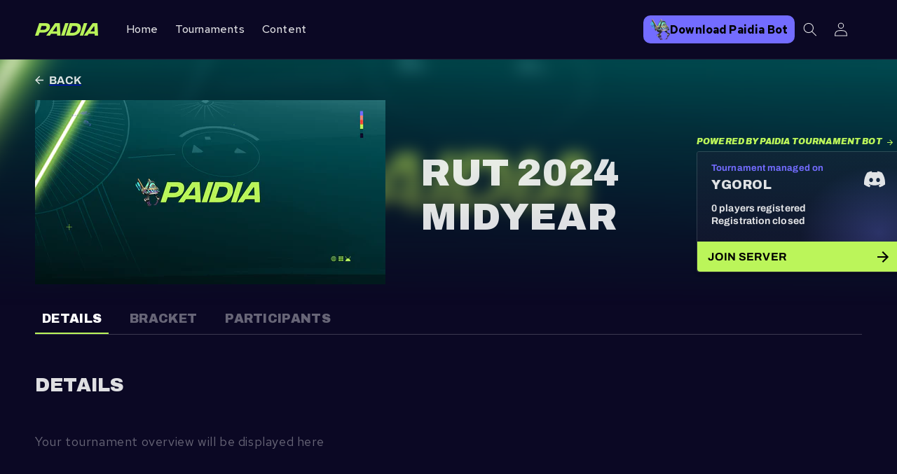

--- FILE ---
content_type: text/html; charset=utf-8
request_url: https://paidiagaming.com/products/ygorol-1721068275
body_size: 20652
content:
<!doctype html>
<html class="no-js" lang="en">
  <head>
    <meta charset="utf-8">
    <meta http-equiv="X-UA-Compatible" content="IE=edge">
    <meta name="viewport" content="width=device-width,initial-scale=1">
    <meta name="theme-color" content="">
    <link rel="canonical" href="https://paidiagaming.com/products/ygorol-1721068275"><link rel="icon" type="image/png" href="//paidiagaming.com/cdn/shop/files/PaidiaFavicon_636365f8-9691-4ba9-9ea2-3ee8a48f8e31.png?crop=center&height=32&v=1705333377&width=32"><link rel="preconnect" href="https://fonts.shopifycdn.com" crossorigin>

    

    <script
      async
      src="https://pagead2.googlesyndication.com/pagead/js/adsbygoogle.js?client=ca-pub-6945086599128905"
      crossorigin="anonymous"
    ></script>

    

    <title>
      RUT 2024 Midyear
 &ndash; Paidia Gaming</title>

    

    

<meta property="og:site_name" content="Paidia Gaming">
<meta property="og:url" content="https://paidiagaming.com/products/ygorol-1721068275">
<meta property="og:title" content="RUT 2024 Midyear">
<meta property="og:type" content="product">
<meta property="og:description" content="Paidia is redefining gaming with a community-first approach. A platform for gamers to connect, learn, and play. Explore content, participate in tournament and join community conversations."><meta property="og:image" content="http://paidiagaming.com/cdn/shop/files/PaidiaSocial_fd20b2cc-8b7d-4d4e-82f7-e9d2b084ae02.png?v=1704815040">
  <meta property="og:image:secure_url" content="https://paidiagaming.com/cdn/shop/files/PaidiaSocial_fd20b2cc-8b7d-4d4e-82f7-e9d2b084ae02.png?v=1704815040">
  <meta property="og:image:width" content="1200">
  <meta property="og:image:height" content="630"><meta property="og:price:amount" content="0.00">
  <meta property="og:price:currency" content="USD"><meta name="twitter:card" content="summary_large_image">
<meta name="twitter:title" content="RUT 2024 Midyear">
<meta name="twitter:description" content="Paidia is redefining gaming with a community-first approach. A platform for gamers to connect, learn, and play. Explore content, participate in tournament and join community conversations.">


    <script src="//paidiagaming.com/cdn/shop/t/14/assets/constants.js?v=58251544750838685771731621532" defer="defer"></script>
    <script src="//paidiagaming.com/cdn/shop/t/14/assets/pubsub.js?v=158357773527763999511731621534" defer="defer"></script>
    <script src="//paidiagaming.com/cdn/shop/t/14/assets/global.js?v=106116626045777747121731621531" defer="defer"></script><script>window.performance && window.performance.mark && window.performance.mark('shopify.content_for_header.start');</script><meta id="shopify-digital-wallet" name="shopify-digital-wallet" content="/55696719974/digital_wallets/dialog">
<link rel="alternate" type="application/json+oembed" href="https://paidiagaming.com/products/ygorol-1721068275.oembed">
<script async="async" src="/checkouts/internal/preloads.js?locale=en-CA"></script>
<script id="shopify-features" type="application/json">{"accessToken":"ab316335f4885f9f238dd41db19c2c2c","betas":["rich-media-storefront-analytics"],"domain":"paidiagaming.com","predictiveSearch":true,"shopId":55696719974,"locale":"en"}</script>
<script>var Shopify = Shopify || {};
Shopify.shop = "paidia-dev.myshopify.com";
Shopify.locale = "en";
Shopify.currency = {"active":"USD","rate":"1.0"};
Shopify.country = "CA";
Shopify.theme = {"name":"shopify-theme\/prod","id":131812163686,"schema_name":"Dawn","schema_version":"12.0.0","theme_store_id":null,"role":"main"};
Shopify.theme.handle = "null";
Shopify.theme.style = {"id":null,"handle":null};
Shopify.cdnHost = "paidiagaming.com/cdn";
Shopify.routes = Shopify.routes || {};
Shopify.routes.root = "/";</script>
<script type="module">!function(o){(o.Shopify=o.Shopify||{}).modules=!0}(window);</script>
<script>!function(o){function n(){var o=[];function n(){o.push(Array.prototype.slice.apply(arguments))}return n.q=o,n}var t=o.Shopify=o.Shopify||{};t.loadFeatures=n(),t.autoloadFeatures=n()}(window);</script>
<script id="shop-js-analytics" type="application/json">{"pageType":"product"}</script>
<script defer="defer" async type="module" src="//paidiagaming.com/cdn/shopifycloud/shop-js/modules/v2/client.init-shop-cart-sync_BApSsMSl.en.esm.js"></script>
<script defer="defer" async type="module" src="//paidiagaming.com/cdn/shopifycloud/shop-js/modules/v2/chunk.common_CBoos6YZ.esm.js"></script>
<script type="module">
  await import("//paidiagaming.com/cdn/shopifycloud/shop-js/modules/v2/client.init-shop-cart-sync_BApSsMSl.en.esm.js");
await import("//paidiagaming.com/cdn/shopifycloud/shop-js/modules/v2/chunk.common_CBoos6YZ.esm.js");

  window.Shopify.SignInWithShop?.initShopCartSync?.({"fedCMEnabled":true,"windoidEnabled":true});

</script>
<script id="__st">var __st={"a":55696719974,"offset":0,"reqid":"79f1d85e-f4ca-43a3-9c86-f66a09b4b65f-1768920179","pageurl":"paidiagaming.com\/products\/ygorol-1721068275","u":"d1103bee255a","p":"product","rtyp":"product","rid":7361652555878};</script>
<script>window.ShopifyPaypalV4VisibilityTracking = true;</script>
<script id="captcha-bootstrap">!function(){'use strict';const t='contact',e='account',n='new_comment',o=[[t,t],['blogs',n],['comments',n],[t,'customer']],c=[[e,'customer_login'],[e,'guest_login'],[e,'recover_customer_password'],[e,'create_customer']],r=t=>t.map((([t,e])=>`form[action*='/${t}']:not([data-nocaptcha='true']) input[name='form_type'][value='${e}']`)).join(','),a=t=>()=>t?[...document.querySelectorAll(t)].map((t=>t.form)):[];function s(){const t=[...o],e=r(t);return a(e)}const i='password',u='form_key',d=['recaptcha-v3-token','g-recaptcha-response','h-captcha-response',i],f=()=>{try{return window.sessionStorage}catch{return}},m='__shopify_v',_=t=>t.elements[u];function p(t,e,n=!1){try{const o=window.sessionStorage,c=JSON.parse(o.getItem(e)),{data:r}=function(t){const{data:e,action:n}=t;return t[m]||n?{data:e,action:n}:{data:t,action:n}}(c);for(const[e,n]of Object.entries(r))t.elements[e]&&(t.elements[e].value=n);n&&o.removeItem(e)}catch(o){console.error('form repopulation failed',{error:o})}}const l='form_type',E='cptcha';function T(t){t.dataset[E]=!0}const w=window,h=w.document,L='Shopify',v='ce_forms',y='captcha';let A=!1;((t,e)=>{const n=(g='f06e6c50-85a8-45c8-87d0-21a2b65856fe',I='https://cdn.shopify.com/shopifycloud/storefront-forms-hcaptcha/ce_storefront_forms_captcha_hcaptcha.v1.5.2.iife.js',D={infoText:'Protected by hCaptcha',privacyText:'Privacy',termsText:'Terms'},(t,e,n)=>{const o=w[L][v],c=o.bindForm;if(c)return c(t,g,e,D).then(n);var r;o.q.push([[t,g,e,D],n]),r=I,A||(h.body.append(Object.assign(h.createElement('script'),{id:'captcha-provider',async:!0,src:r})),A=!0)});var g,I,D;w[L]=w[L]||{},w[L][v]=w[L][v]||{},w[L][v].q=[],w[L][y]=w[L][y]||{},w[L][y].protect=function(t,e){n(t,void 0,e),T(t)},Object.freeze(w[L][y]),function(t,e,n,w,h,L){const[v,y,A,g]=function(t,e,n){const i=e?o:[],u=t?c:[],d=[...i,...u],f=r(d),m=r(i),_=r(d.filter((([t,e])=>n.includes(e))));return[a(f),a(m),a(_),s()]}(w,h,L),I=t=>{const e=t.target;return e instanceof HTMLFormElement?e:e&&e.form},D=t=>v().includes(t);t.addEventListener('submit',(t=>{const e=I(t);if(!e)return;const n=D(e)&&!e.dataset.hcaptchaBound&&!e.dataset.recaptchaBound,o=_(e),c=g().includes(e)&&(!o||!o.value);(n||c)&&t.preventDefault(),c&&!n&&(function(t){try{if(!f())return;!function(t){const e=f();if(!e)return;const n=_(t);if(!n)return;const o=n.value;o&&e.removeItem(o)}(t);const e=Array.from(Array(32),(()=>Math.random().toString(36)[2])).join('');!function(t,e){_(t)||t.append(Object.assign(document.createElement('input'),{type:'hidden',name:u})),t.elements[u].value=e}(t,e),function(t,e){const n=f();if(!n)return;const o=[...t.querySelectorAll(`input[type='${i}']`)].map((({name:t})=>t)),c=[...d,...o],r={};for(const[a,s]of new FormData(t).entries())c.includes(a)||(r[a]=s);n.setItem(e,JSON.stringify({[m]:1,action:t.action,data:r}))}(t,e)}catch(e){console.error('failed to persist form',e)}}(e),e.submit())}));const S=(t,e)=>{t&&!t.dataset[E]&&(n(t,e.some((e=>e===t))),T(t))};for(const o of['focusin','change'])t.addEventListener(o,(t=>{const e=I(t);D(e)&&S(e,y())}));const B=e.get('form_key'),M=e.get(l),P=B&&M;t.addEventListener('DOMContentLoaded',(()=>{const t=y();if(P)for(const e of t)e.elements[l].value===M&&p(e,B);[...new Set([...A(),...v().filter((t=>'true'===t.dataset.shopifyCaptcha))])].forEach((e=>S(e,t)))}))}(h,new URLSearchParams(w.location.search),n,t,e,['guest_login'])})(!0,!0)}();</script>
<script integrity="sha256-4kQ18oKyAcykRKYeNunJcIwy7WH5gtpwJnB7kiuLZ1E=" data-source-attribution="shopify.loadfeatures" defer="defer" src="//paidiagaming.com/cdn/shopifycloud/storefront/assets/storefront/load_feature-a0a9edcb.js" crossorigin="anonymous"></script>
<script data-source-attribution="shopify.dynamic_checkout.dynamic.init">var Shopify=Shopify||{};Shopify.PaymentButton=Shopify.PaymentButton||{isStorefrontPortableWallets:!0,init:function(){window.Shopify.PaymentButton.init=function(){};var t=document.createElement("script");t.src="https://paidiagaming.com/cdn/shopifycloud/portable-wallets/latest/portable-wallets.en.js",t.type="module",document.head.appendChild(t)}};
</script>
<script data-source-attribution="shopify.dynamic_checkout.buyer_consent">
  function portableWalletsHideBuyerConsent(e){var t=document.getElementById("shopify-buyer-consent"),n=document.getElementById("shopify-subscription-policy-button");t&&n&&(t.classList.add("hidden"),t.setAttribute("aria-hidden","true"),n.removeEventListener("click",e))}function portableWalletsShowBuyerConsent(e){var t=document.getElementById("shopify-buyer-consent"),n=document.getElementById("shopify-subscription-policy-button");t&&n&&(t.classList.remove("hidden"),t.removeAttribute("aria-hidden"),n.addEventListener("click",e))}window.Shopify?.PaymentButton&&(window.Shopify.PaymentButton.hideBuyerConsent=portableWalletsHideBuyerConsent,window.Shopify.PaymentButton.showBuyerConsent=portableWalletsShowBuyerConsent);
</script>
<script data-source-attribution="shopify.dynamic_checkout.cart.bootstrap">document.addEventListener("DOMContentLoaded",(function(){function t(){return document.querySelector("shopify-accelerated-checkout-cart, shopify-accelerated-checkout")}if(t())Shopify.PaymentButton.init();else{new MutationObserver((function(e,n){t()&&(Shopify.PaymentButton.init(),n.disconnect())})).observe(document.body,{childList:!0,subtree:!0})}}));
</script>
<script id="sections-script" data-sections="header" defer="defer" src="//paidiagaming.com/cdn/shop/t/14/compiled_assets/scripts.js?v=1388"></script>
<script>window.performance && window.performance.mark && window.performance.mark('shopify.content_for_header.end');</script>


    <style data-shopify>
      @font-face {
  font-family: Archivo;
  font-weight: 400;
  font-style: normal;
  font-display: swap;
  src: url("//paidiagaming.com/cdn/fonts/archivo/archivo_n4.dc8d917cc69af0a65ae04d01fd8eeab28a3573c9.woff2") format("woff2"),
       url("//paidiagaming.com/cdn/fonts/archivo/archivo_n4.bd6b9c34fdb81d7646836be8065ce3c80a2cc984.woff") format("woff");
}

      @font-face {
  font-family: Archivo;
  font-weight: 700;
  font-style: normal;
  font-display: swap;
  src: url("//paidiagaming.com/cdn/fonts/archivo/archivo_n7.651b020b3543640c100112be6f1c1b8e816c7f13.woff2") format("woff2"),
       url("//paidiagaming.com/cdn/fonts/archivo/archivo_n7.7e9106d320e6594976a7dcb57957f3e712e83c96.woff") format("woff");
}

      @font-face {
  font-family: Archivo;
  font-weight: 400;
  font-style: italic;
  font-display: swap;
  src: url("//paidiagaming.com/cdn/fonts/archivo/archivo_i4.37d8c4e02dc4f8e8b559f47082eb24a5c48c2908.woff2") format("woff2"),
       url("//paidiagaming.com/cdn/fonts/archivo/archivo_i4.839d35d75c605237591e73815270f86ab696602c.woff") format("woff");
}

      @font-face {
  font-family: Archivo;
  font-weight: 700;
  font-style: italic;
  font-display: swap;
  src: url("//paidiagaming.com/cdn/fonts/archivo/archivo_i7.3dc798c6f261b8341dd97dd5c78d97d457c63517.woff2") format("woff2"),
       url("//paidiagaming.com/cdn/fonts/archivo/archivo_i7.3b65e9d326e7379bd5f15bcb927c5d533d950ff6.woff") format("woff");
}

      @font-face {
  font-family: Archivo;
  font-weight: 400;
  font-style: normal;
  font-display: swap;
  src: url("//paidiagaming.com/cdn/fonts/archivo/archivo_n4.dc8d917cc69af0a65ae04d01fd8eeab28a3573c9.woff2") format("woff2"),
       url("//paidiagaming.com/cdn/fonts/archivo/archivo_n4.bd6b9c34fdb81d7646836be8065ce3c80a2cc984.woff") format("woff");
}


      
        :root,
        .color-scheme-1 {
          --color-background: 11,8,36;
        
          --gradient-background: #0b0824;
        

        

        --color-foreground: 255,255,255;
        --color-background-contrast: 97,82,217;
        --color-shadow: 11,8,36;
        --color-button: 187,245,90;
        --color-button-text: ,,;
        --color-secondary-button: 11,8,36;
        --color-secondary-button-text: 115,108,255;
        --color-link: 115,108,255;
        --color-badge-foreground: 255,255,255;
        --color-badge-background: 11,8,36;
        --color-badge-border: 255,255,255;
        --payment-terms-background-color: rgb(11 8 36);
      }
      
        
        .color-scheme-2 {
          --color-background: 11,8,36;
        
          --gradient-background: #0b0824;
        

        

        --color-foreground: 255,255,255;
        --color-background-contrast: 97,82,217;
        --color-shadow: 11,8,36;
        --color-button: 11,8,36;
        --color-button-text: 243,243,243;
        --color-secondary-button: 11,8,36;
        --color-secondary-button-text: 11,8,36;
        --color-link: 11,8,36;
        --color-badge-foreground: 255,255,255;
        --color-badge-background: 11,8,36;
        --color-badge-border: 255,255,255;
        --payment-terms-background-color: rgb(11 8 36);
      }
      
        
        .color-scheme-3 {
          --color-background: 17,138,178;
        
          --gradient-background: #118ab2;
        

        

        --color-foreground: 255,255,255;
        --color-background-contrast: 6,48,62;
        --color-shadow: 11,8,36;
        --color-button: 240,71,111;
        --color-button-text: 0,0,0;
        --color-secondary-button: 17,138,178;
        --color-secondary-button-text: 255,209,101;
        --color-link: 255,209,101;
        --color-badge-foreground: 255,255,255;
        --color-badge-background: 17,138,178;
        --color-badge-border: 255,255,255;
        --payment-terms-background-color: rgb(17 138 178);
      }
      
        
        .color-scheme-4 {
          --color-background: 18,18,18;
        
          --gradient-background: #121212;
        

        

        --color-foreground: 255,255,255;
        --color-background-contrast: 146,146,146;
        --color-shadow: 18,18,18;
        --color-button: 255,255,255;
        --color-button-text: 18,18,18;
        --color-secondary-button: 18,18,18;
        --color-secondary-button-text: 255,255,255;
        --color-link: 255,255,255;
        --color-badge-foreground: 255,255,255;
        --color-badge-background: 18,18,18;
        --color-badge-border: 255,255,255;
        --payment-terms-background-color: rgb(18 18 18);
      }
      
        
        .color-scheme-5 {
          --color-background: 51,79,180;
        
          --gradient-background: #334fb4;
        

        

        --color-foreground: 255,255,255;
        --color-background-contrast: 23,35,81;
        --color-shadow: 18,18,18;
        --color-button: 255,255,255;
        --color-button-text: 51,79,180;
        --color-secondary-button: 51,79,180;
        --color-secondary-button-text: 255,255,255;
        --color-link: 255,255,255;
        --color-badge-foreground: 255,255,255;
        --color-badge-background: 51,79,180;
        --color-badge-border: 255,255,255;
        --payment-terms-background-color: rgb(51 79 180);
      }
      
        
        .color-scheme-324316e3-3057-478f-ad77-b99e059cc511 {
          --color-background: 255,255,255;
        
          --gradient-background: #ffffff;
        

        

        --color-foreground: 11,8,36;
        --color-background-contrast: 191,191,191;
        --color-shadow: 11,8,36;
        --color-button: 187,245,90;
        --color-button-text: 11,8,36;
        --color-secondary-button: 255,255,255;
        --color-secondary-button-text: 115,108,255;
        --color-link: 115,108,255;
        --color-badge-foreground: 11,8,36;
        --color-badge-background: 255,255,255;
        --color-badge-border: 11,8,36;
        --payment-terms-background-color: rgb(255 255 255);
      }
      

      body, .color-scheme-1, .color-scheme-2, .color-scheme-3, .color-scheme-4, .color-scheme-5, .color-scheme-324316e3-3057-478f-ad77-b99e059cc511 {
        color: rgba(var(--color-foreground), 0.75);
        background-color: rgb(var(--color-background));
      }

      :root {
        --font-body-family: Archivo, sans-serif;
        --font-body-style: normal;
        --font-body-weight: 400;
        --font-body-weight-bold: 700;

        /* --font-heading-family: Archivo, sans-serif; */
        --font-heading-family: "Archivo Black";
        --font-heading-style: normal;
        --font-heading-weight: 400;

        --font-body-scale: 1.0;
        --font-heading-scale: 1.0;

        --media-padding: px;
        --media-border-opacity: 0.05;
        --media-border-width: 1px;
        --media-radius: 0px;
        --media-shadow-opacity: 0.0;
        --media-shadow-horizontal-offset: 0px;
        --media-shadow-vertical-offset: 4px;
        --media-shadow-blur-radius: 5px;
        --media-shadow-visible: 0;

        --page-width: 160rem;
        --page-width-margin: 0rem;

        --product-card-image-padding: 0.0rem;
        --product-card-corner-radius: 0.0rem;
        --product-card-text-alignment: left;
        --product-card-border-width: 0.0rem;
        --product-card-border-opacity: 0.1;
        --product-card-shadow-opacity: 0.0;
        --product-card-shadow-visible: 0;
        --product-card-shadow-horizontal-offset: 0.0rem;
        --product-card-shadow-vertical-offset: 0.4rem;
        --product-card-shadow-blur-radius: 0.5rem;

        --collection-card-image-padding: 0.0rem;
        --collection-card-corner-radius: 0.0rem;
        --collection-card-text-alignment: left;
        --collection-card-border-width: 0.0rem;
        --collection-card-border-opacity: 0.1;
        --collection-card-shadow-opacity: 0.0;
        --collection-card-shadow-visible: 0;
        --collection-card-shadow-horizontal-offset: 0.0rem;
        --collection-card-shadow-vertical-offset: 0.4rem;
        --collection-card-shadow-blur-radius: 0.5rem;

        --blog-card-image-padding: 0.0rem;
        --blog-card-corner-radius: 0.0rem;
        --blog-card-text-alignment: left;
        --blog-card-border-width: 0.0rem;
        --blog-card-border-opacity: 0.1;
        --blog-card-shadow-opacity: 0.0;
        --blog-card-shadow-visible: 0;
        --blog-card-shadow-horizontal-offset: 0.0rem;
        --blog-card-shadow-vertical-offset: 0.4rem;
        --blog-card-shadow-blur-radius: 0.5rem;

        --badge-corner-radius: 4.0rem;

        --popup-border-width: 1px;
        --popup-border-opacity: 0.1;
        --popup-corner-radius: 0px;
        --popup-shadow-opacity: 0.05;
        --popup-shadow-horizontal-offset: 0px;
        --popup-shadow-vertical-offset: 4px;
        --popup-shadow-blur-radius: 5px;

        --drawer-border-width: 1px;
        --drawer-border-opacity: 0.1;
        --drawer-shadow-opacity: 0.0;
        --drawer-shadow-horizontal-offset: 0px;
        --drawer-shadow-vertical-offset: 4px;
        --drawer-shadow-blur-radius: 5px;

        --spacing-sections-desktop: 0px;
        --spacing-sections-mobile: 0px;

        --grid-desktop-vertical-spacing: 16px;
        --grid-desktop-horizontal-spacing: 12px;
        --grid-mobile-vertical-spacing: 8px;
        --grid-mobile-horizontal-spacing: 6px;

        --text-boxes-border-opacity: 0.1;
        --text-boxes-border-width: 0px;
        --text-boxes-radius: 0px;
        --text-boxes-shadow-opacity: 0.0;
        --text-boxes-shadow-visible: 0;
        --text-boxes-shadow-horizontal-offset: 0px;
        --text-boxes-shadow-vertical-offset: 4px;
        --text-boxes-shadow-blur-radius: 5px;

        --buttons-radius: 0px;
        --buttons-radius-outset: 0px;
        --buttons-border-width: 6px;
        --buttons-border-opacity: 1.0;
        --buttons-shadow-opacity: 0.0;
        --buttons-shadow-visible: 0;
        --buttons-shadow-horizontal-offset: 0px;
        --buttons-shadow-vertical-offset: 4px;
        --buttons-shadow-blur-radius: 5px;
        --buttons-border-offset: 0px;

        --inputs-radius: 0px;
        --inputs-border-width: 1px;
        --inputs-border-opacity: 0.55;
        --inputs-shadow-opacity: 0.0;
        --inputs-shadow-horizontal-offset: 0px;
        --inputs-margin-offset: 0px;
        --inputs-shadow-vertical-offset: 4px;
        --inputs-shadow-blur-radius: 5px;
        --inputs-radius-outset: 0px;

        --variant-pills-radius: 40px;
        --variant-pills-border-width: 1px;
        --variant-pills-border-opacity: 0.55;
        --variant-pills-shadow-opacity: 0.0;
        --variant-pills-shadow-horizontal-offset: 0px;
        --variant-pills-shadow-vertical-offset: 4px;
        --variant-pills-shadow-blur-radius: 5px;
      }

      *,
      *::before,
      *::after {
        box-sizing: inherit;
      }

      html {
        box-sizing: border-box;
        font-size: calc(var(--font-body-scale) * 62.5%);
        height: 100%;
      }

      body {
        display: grid;
        grid-template-rows: auto auto 1fr auto;
        grid-template-columns: 100%;
        min-height: 100%;
        margin: 0;
        font-size: 1.5rem;
        letter-spacing: 0.06rem;
        line-height: calc(1 + 0.8 / var(--font-body-scale));
        font-family: var(--font-body-family);
        font-style: var(--font-body-style);
        font-weight: var(--font-body-weight);
      }

      @media screen and (min-width: 750px) {
        body {
          font-size: 1.6rem;
        }
      }
    </style>

    <link href="//paidiagaming.com/cdn/shop/t/14/assets/base.css?v=25513028573540360251731621531" rel="stylesheet" type="text/css" media="all" />
    <link href="//paidiagaming.com/cdn/shop/t/14/assets/paidia-theme.css?v=130395361293928301181731621534" rel="stylesheet" type="text/css" media="all" />

    
<link rel="preload" as="font" href="//paidiagaming.com/cdn/fonts/archivo/archivo_n4.dc8d917cc69af0a65ae04d01fd8eeab28a3573c9.woff2" type="font/woff2" crossorigin><link rel="preload" as="font" href="//paidiagaming.com/cdn/fonts/archivo/archivo_n4.dc8d917cc69af0a65ae04d01fd8eeab28a3573c9.woff2" type="font/woff2" crossorigin><link
        rel="stylesheet"
        href="//paidiagaming.com/cdn/shop/t/14/assets/component-predictive-search.css?v=118923337488134913561731621532"
        media="print"
        onload="this.media='all'"
      ><script>
      document.documentElement.className = document.documentElement.className.replace('no-js', 'js');
      if (Shopify.designMode) {
        document.documentElement.classList.add('shopify-design-mode');
      }
    </script>

    <link rel="preconnect" href="https://fonts.googleapis.com">
    <link rel="preconnect" href="https://fonts.gstatic.com" crossorigin>
    <link
      href="https://fonts.googleapis.com/css2?family=Archivo:ital,wght@0,100..900;1,100..900&family=Red+Hat+Text:ital,wght@0,300..700;1,300..700&display=swap"
      rel="stylesheet"
    >
    <link
      href="https://fonts.googleapis.com/css2?family=Archivo+Black&family=Archivo:ital,wght@0,100..900;1,100..900&family=Red+Hat+Text:ital,wght@0,300..700;1,300..700&display=swap"
      rel="stylesheet"
    >
    <link rel="preconnect" href="https://fonts.googleapis.com">
    <link rel="preconnect" href="https://fonts.gstatic.com" crossorigin>
    <link href="https://fonts.googleapis.com/css2?family=Poppins:ital,wght@0,100;0,200;0,300;0,400;0,500;0,600;0,700;0,800;0,900;1,100;1,200;1,300;1,400;1,500;1,600;1,700;1,800;1,900&display=swap" rel="stylesheet">
  <!-- BEGIN app block: shopify://apps/klaviyo-email-marketing-sms/blocks/klaviyo-onsite-embed/2632fe16-c075-4321-a88b-50b567f42507 -->












  <script async src="https://static.klaviyo.com/onsite/js/XxVNzK/klaviyo.js?company_id=XxVNzK"></script>
  <script>!function(){if(!window.klaviyo){window._klOnsite=window._klOnsite||[];try{window.klaviyo=new Proxy({},{get:function(n,i){return"push"===i?function(){var n;(n=window._klOnsite).push.apply(n,arguments)}:function(){for(var n=arguments.length,o=new Array(n),w=0;w<n;w++)o[w]=arguments[w];var t="function"==typeof o[o.length-1]?o.pop():void 0,e=new Promise((function(n){window._klOnsite.push([i].concat(o,[function(i){t&&t(i),n(i)}]))}));return e}}})}catch(n){window.klaviyo=window.klaviyo||[],window.klaviyo.push=function(){var n;(n=window._klOnsite).push.apply(n,arguments)}}}}();</script>

  
    <script id="viewed_product">
      if (item == null) {
        var _learnq = _learnq || [];

        var MetafieldReviews = null
        var MetafieldYotpoRating = null
        var MetafieldYotpoCount = null
        var MetafieldLooxRating = null
        var MetafieldLooxCount = null
        var okendoProduct = null
        var okendoProductReviewCount = null
        var okendoProductReviewAverageValue = null
        try {
          // The following fields are used for Customer Hub recently viewed in order to add reviews.
          // This information is not part of __kla_viewed. Instead, it is part of __kla_viewed_reviewed_items
          MetafieldReviews = {};
          MetafieldYotpoRating = null
          MetafieldYotpoCount = null
          MetafieldLooxRating = null
          MetafieldLooxCount = null

          okendoProduct = null
          // If the okendo metafield is not legacy, it will error, which then requires the new json formatted data
          if (okendoProduct && 'error' in okendoProduct) {
            okendoProduct = null
          }
          okendoProductReviewCount = okendoProduct ? okendoProduct.reviewCount : null
          okendoProductReviewAverageValue = okendoProduct ? okendoProduct.reviewAverageValue : null
        } catch (error) {
          console.error('Error in Klaviyo onsite reviews tracking:', error);
        }

        var item = {
          Name: "RUT 2024 Midyear",
          ProductID: 7361652555878,
          Categories: [],
          ImageURL: "https://paidiagaming.com/cdn/shopifycloud/storefront/assets/no-image-2048-a2addb12_grande.gif",
          URL: "https://paidiagaming.com/products/ygorol-1721068275",
          Brand: "Paidia Gaming",
          Price: "$0.00",
          Value: "0.00",
          CompareAtPrice: "$0.00"
        };
        _learnq.push(['track', 'Viewed Product', item]);
        _learnq.push(['trackViewedItem', {
          Title: item.Name,
          ItemId: item.ProductID,
          Categories: item.Categories,
          ImageUrl: item.ImageURL,
          Url: item.URL,
          Metadata: {
            Brand: item.Brand,
            Price: item.Price,
            Value: item.Value,
            CompareAtPrice: item.CompareAtPrice
          },
          metafields:{
            reviews: MetafieldReviews,
            yotpo:{
              rating: MetafieldYotpoRating,
              count: MetafieldYotpoCount,
            },
            loox:{
              rating: MetafieldLooxRating,
              count: MetafieldLooxCount,
            },
            okendo: {
              rating: okendoProductReviewAverageValue,
              count: okendoProductReviewCount,
            }
          }
        }]);
      }
    </script>
  




  <script>
    window.klaviyoReviewsProductDesignMode = false
  </script>







<!-- END app block --><link href="https://monorail-edge.shopifysvc.com" rel="dns-prefetch">
<script>(function(){if ("sendBeacon" in navigator && "performance" in window) {try {var session_token_from_headers = performance.getEntriesByType('navigation')[0].serverTiming.find(x => x.name == '_s').description;} catch {var session_token_from_headers = undefined;}var session_cookie_matches = document.cookie.match(/_shopify_s=([^;]*)/);var session_token_from_cookie = session_cookie_matches && session_cookie_matches.length === 2 ? session_cookie_matches[1] : "";var session_token = session_token_from_headers || session_token_from_cookie || "";function handle_abandonment_event(e) {var entries = performance.getEntries().filter(function(entry) {return /monorail-edge.shopifysvc.com/.test(entry.name);});if (!window.abandonment_tracked && entries.length === 0) {window.abandonment_tracked = true;var currentMs = Date.now();var navigation_start = performance.timing.navigationStart;var payload = {shop_id: 55696719974,url: window.location.href,navigation_start,duration: currentMs - navigation_start,session_token,page_type: "product"};window.navigator.sendBeacon("https://monorail-edge.shopifysvc.com/v1/produce", JSON.stringify({schema_id: "online_store_buyer_site_abandonment/1.1",payload: payload,metadata: {event_created_at_ms: currentMs,event_sent_at_ms: currentMs}}));}}window.addEventListener('pagehide', handle_abandonment_event);}}());</script>
<script id="web-pixels-manager-setup">(function e(e,d,r,n,o){if(void 0===o&&(o={}),!Boolean(null===(a=null===(i=window.Shopify)||void 0===i?void 0:i.analytics)||void 0===a?void 0:a.replayQueue)){var i,a;window.Shopify=window.Shopify||{};var t=window.Shopify;t.analytics=t.analytics||{};var s=t.analytics;s.replayQueue=[],s.publish=function(e,d,r){return s.replayQueue.push([e,d,r]),!0};try{self.performance.mark("wpm:start")}catch(e){}var l=function(){var e={modern:/Edge?\/(1{2}[4-9]|1[2-9]\d|[2-9]\d{2}|\d{4,})\.\d+(\.\d+|)|Firefox\/(1{2}[4-9]|1[2-9]\d|[2-9]\d{2}|\d{4,})\.\d+(\.\d+|)|Chrom(ium|e)\/(9{2}|\d{3,})\.\d+(\.\d+|)|(Maci|X1{2}).+ Version\/(15\.\d+|(1[6-9]|[2-9]\d|\d{3,})\.\d+)([,.]\d+|)( \(\w+\)|)( Mobile\/\w+|) Safari\/|Chrome.+OPR\/(9{2}|\d{3,})\.\d+\.\d+|(CPU[ +]OS|iPhone[ +]OS|CPU[ +]iPhone|CPU IPhone OS|CPU iPad OS)[ +]+(15[._]\d+|(1[6-9]|[2-9]\d|\d{3,})[._]\d+)([._]\d+|)|Android:?[ /-](13[3-9]|1[4-9]\d|[2-9]\d{2}|\d{4,})(\.\d+|)(\.\d+|)|Android.+Firefox\/(13[5-9]|1[4-9]\d|[2-9]\d{2}|\d{4,})\.\d+(\.\d+|)|Android.+Chrom(ium|e)\/(13[3-9]|1[4-9]\d|[2-9]\d{2}|\d{4,})\.\d+(\.\d+|)|SamsungBrowser\/([2-9]\d|\d{3,})\.\d+/,legacy:/Edge?\/(1[6-9]|[2-9]\d|\d{3,})\.\d+(\.\d+|)|Firefox\/(5[4-9]|[6-9]\d|\d{3,})\.\d+(\.\d+|)|Chrom(ium|e)\/(5[1-9]|[6-9]\d|\d{3,})\.\d+(\.\d+|)([\d.]+$|.*Safari\/(?![\d.]+ Edge\/[\d.]+$))|(Maci|X1{2}).+ Version\/(10\.\d+|(1[1-9]|[2-9]\d|\d{3,})\.\d+)([,.]\d+|)( \(\w+\)|)( Mobile\/\w+|) Safari\/|Chrome.+OPR\/(3[89]|[4-9]\d|\d{3,})\.\d+\.\d+|(CPU[ +]OS|iPhone[ +]OS|CPU[ +]iPhone|CPU IPhone OS|CPU iPad OS)[ +]+(10[._]\d+|(1[1-9]|[2-9]\d|\d{3,})[._]\d+)([._]\d+|)|Android:?[ /-](13[3-9]|1[4-9]\d|[2-9]\d{2}|\d{4,})(\.\d+|)(\.\d+|)|Mobile Safari.+OPR\/([89]\d|\d{3,})\.\d+\.\d+|Android.+Firefox\/(13[5-9]|1[4-9]\d|[2-9]\d{2}|\d{4,})\.\d+(\.\d+|)|Android.+Chrom(ium|e)\/(13[3-9]|1[4-9]\d|[2-9]\d{2}|\d{4,})\.\d+(\.\d+|)|Android.+(UC? ?Browser|UCWEB|U3)[ /]?(15\.([5-9]|\d{2,})|(1[6-9]|[2-9]\d|\d{3,})\.\d+)\.\d+|SamsungBrowser\/(5\.\d+|([6-9]|\d{2,})\.\d+)|Android.+MQ{2}Browser\/(14(\.(9|\d{2,})|)|(1[5-9]|[2-9]\d|\d{3,})(\.\d+|))(\.\d+|)|K[Aa][Ii]OS\/(3\.\d+|([4-9]|\d{2,})\.\d+)(\.\d+|)/},d=e.modern,r=e.legacy,n=navigator.userAgent;return n.match(d)?"modern":n.match(r)?"legacy":"unknown"}(),u="modern"===l?"modern":"legacy",c=(null!=n?n:{modern:"",legacy:""})[u],f=function(e){return[e.baseUrl,"/wpm","/b",e.hashVersion,"modern"===e.buildTarget?"m":"l",".js"].join("")}({baseUrl:d,hashVersion:r,buildTarget:u}),m=function(e){var d=e.version,r=e.bundleTarget,n=e.surface,o=e.pageUrl,i=e.monorailEndpoint;return{emit:function(e){var a=e.status,t=e.errorMsg,s=(new Date).getTime(),l=JSON.stringify({metadata:{event_sent_at_ms:s},events:[{schema_id:"web_pixels_manager_load/3.1",payload:{version:d,bundle_target:r,page_url:o,status:a,surface:n,error_msg:t},metadata:{event_created_at_ms:s}}]});if(!i)return console&&console.warn&&console.warn("[Web Pixels Manager] No Monorail endpoint provided, skipping logging."),!1;try{return self.navigator.sendBeacon.bind(self.navigator)(i,l)}catch(e){}var u=new XMLHttpRequest;try{return u.open("POST",i,!0),u.setRequestHeader("Content-Type","text/plain"),u.send(l),!0}catch(e){return console&&console.warn&&console.warn("[Web Pixels Manager] Got an unhandled error while logging to Monorail."),!1}}}}({version:r,bundleTarget:l,surface:e.surface,pageUrl:self.location.href,monorailEndpoint:e.monorailEndpoint});try{o.browserTarget=l,function(e){var d=e.src,r=e.async,n=void 0===r||r,o=e.onload,i=e.onerror,a=e.sri,t=e.scriptDataAttributes,s=void 0===t?{}:t,l=document.createElement("script"),u=document.querySelector("head"),c=document.querySelector("body");if(l.async=n,l.src=d,a&&(l.integrity=a,l.crossOrigin="anonymous"),s)for(var f in s)if(Object.prototype.hasOwnProperty.call(s,f))try{l.dataset[f]=s[f]}catch(e){}if(o&&l.addEventListener("load",o),i&&l.addEventListener("error",i),u)u.appendChild(l);else{if(!c)throw new Error("Did not find a head or body element to append the script");c.appendChild(l)}}({src:f,async:!0,onload:function(){if(!function(){var e,d;return Boolean(null===(d=null===(e=window.Shopify)||void 0===e?void 0:e.analytics)||void 0===d?void 0:d.initialized)}()){var d=window.webPixelsManager.init(e)||void 0;if(d){var r=window.Shopify.analytics;r.replayQueue.forEach((function(e){var r=e[0],n=e[1],o=e[2];d.publishCustomEvent(r,n,o)})),r.replayQueue=[],r.publish=d.publishCustomEvent,r.visitor=d.visitor,r.initialized=!0}}},onerror:function(){return m.emit({status:"failed",errorMsg:"".concat(f," has failed to load")})},sri:function(e){var d=/^sha384-[A-Za-z0-9+/=]+$/;return"string"==typeof e&&d.test(e)}(c)?c:"",scriptDataAttributes:o}),m.emit({status:"loading"})}catch(e){m.emit({status:"failed",errorMsg:(null==e?void 0:e.message)||"Unknown error"})}}})({shopId: 55696719974,storefrontBaseUrl: "https://paidiagaming.com",extensionsBaseUrl: "https://extensions.shopifycdn.com/cdn/shopifycloud/web-pixels-manager",monorailEndpoint: "https://monorail-edge.shopifysvc.com/unstable/produce_batch",surface: "storefront-renderer",enabledBetaFlags: ["2dca8a86"],webPixelsConfigList: [{"id":"320340070","configuration":"{\"config\":\"{\\\"pixel_id\\\":\\\"G-5YECZ0DKEF\\\",\\\"gtag_events\\\":[{\\\"type\\\":\\\"purchase\\\",\\\"action_label\\\":\\\"G-5YECZ0DKEF\\\"},{\\\"type\\\":\\\"page_view\\\",\\\"action_label\\\":\\\"G-5YECZ0DKEF\\\"},{\\\"type\\\":\\\"view_item\\\",\\\"action_label\\\":\\\"G-5YECZ0DKEF\\\"},{\\\"type\\\":\\\"search\\\",\\\"action_label\\\":\\\"G-5YECZ0DKEF\\\"},{\\\"type\\\":\\\"add_to_cart\\\",\\\"action_label\\\":\\\"G-5YECZ0DKEF\\\"},{\\\"type\\\":\\\"begin_checkout\\\",\\\"action_label\\\":\\\"G-5YECZ0DKEF\\\"},{\\\"type\\\":\\\"add_payment_info\\\",\\\"action_label\\\":\\\"G-5YECZ0DKEF\\\"}],\\\"enable_monitoring_mode\\\":false}\"}","eventPayloadVersion":"v1","runtimeContext":"OPEN","scriptVersion":"b2a88bafab3e21179ed38636efcd8a93","type":"APP","apiClientId":1780363,"privacyPurposes":[],"dataSharingAdjustments":{"protectedCustomerApprovalScopes":["read_customer_address","read_customer_email","read_customer_name","read_customer_personal_data","read_customer_phone"]}},{"id":"144769126","configuration":"{\"pixel_id\":\"488804519660096\",\"pixel_type\":\"facebook_pixel\",\"metaapp_system_user_token\":\"-\"}","eventPayloadVersion":"v1","runtimeContext":"OPEN","scriptVersion":"ca16bc87fe92b6042fbaa3acc2fbdaa6","type":"APP","apiClientId":2329312,"privacyPurposes":["ANALYTICS","MARKETING","SALE_OF_DATA"],"dataSharingAdjustments":{"protectedCustomerApprovalScopes":["read_customer_address","read_customer_email","read_customer_name","read_customer_personal_data","read_customer_phone"]}},{"id":"57737318","configuration":"{\"myshopifyDomain\":\"paidia-dev.myshopify.com\"}","eventPayloadVersion":"v1","runtimeContext":"STRICT","scriptVersion":"23b97d18e2aa74363140dc29c9284e87","type":"APP","apiClientId":2775569,"privacyPurposes":["ANALYTICS","MARKETING","SALE_OF_DATA"],"dataSharingAdjustments":{"protectedCustomerApprovalScopes":["read_customer_address","read_customer_email","read_customer_name","read_customer_phone","read_customer_personal_data"]}},{"id":"22610022","eventPayloadVersion":"1","runtimeContext":"LAX","scriptVersion":"12","type":"CUSTOM","privacyPurposes":["SALE_OF_DATA"],"name":"GTM"},{"id":"shopify-app-pixel","configuration":"{}","eventPayloadVersion":"v1","runtimeContext":"STRICT","scriptVersion":"0450","apiClientId":"shopify-pixel","type":"APP","privacyPurposes":["ANALYTICS","MARKETING"]},{"id":"shopify-custom-pixel","eventPayloadVersion":"v1","runtimeContext":"LAX","scriptVersion":"0450","apiClientId":"shopify-pixel","type":"CUSTOM","privacyPurposes":["ANALYTICS","MARKETING"]}],isMerchantRequest: false,initData: {"shop":{"name":"Paidia Gaming","paymentSettings":{"currencyCode":"USD"},"myshopifyDomain":"paidia-dev.myshopify.com","countryCode":"CA","storefrontUrl":"https:\/\/paidiagaming.com"},"customer":null,"cart":null,"checkout":null,"productVariants":[{"price":{"amount":0.0,"currencyCode":"USD"},"product":{"title":"RUT 2024 Midyear","vendor":"Paidia Gaming","id":"7361652555878","untranslatedTitle":"RUT 2024 Midyear","url":"\/products\/ygorol-1721068275","type":""},"id":"41835857084518","image":null,"sku":"","title":"Default Title","untranslatedTitle":"Default Title"}],"purchasingCompany":null},},"https://paidiagaming.com/cdn","fcfee988w5aeb613cpc8e4bc33m6693e112",{"modern":"","legacy":""},{"shopId":"55696719974","storefrontBaseUrl":"https:\/\/paidiagaming.com","extensionBaseUrl":"https:\/\/extensions.shopifycdn.com\/cdn\/shopifycloud\/web-pixels-manager","surface":"storefront-renderer","enabledBetaFlags":"[\"2dca8a86\"]","isMerchantRequest":"false","hashVersion":"fcfee988w5aeb613cpc8e4bc33m6693e112","publish":"custom","events":"[[\"page_viewed\",{}],[\"product_viewed\",{\"productVariant\":{\"price\":{\"amount\":0.0,\"currencyCode\":\"USD\"},\"product\":{\"title\":\"RUT 2024 Midyear\",\"vendor\":\"Paidia Gaming\",\"id\":\"7361652555878\",\"untranslatedTitle\":\"RUT 2024 Midyear\",\"url\":\"\/products\/ygorol-1721068275\",\"type\":\"\"},\"id\":\"41835857084518\",\"image\":null,\"sku\":\"\",\"title\":\"Default Title\",\"untranslatedTitle\":\"Default Title\"}}]]"});</script><script>
  window.ShopifyAnalytics = window.ShopifyAnalytics || {};
  window.ShopifyAnalytics.meta = window.ShopifyAnalytics.meta || {};
  window.ShopifyAnalytics.meta.currency = 'USD';
  var meta = {"product":{"id":7361652555878,"gid":"gid:\/\/shopify\/Product\/7361652555878","vendor":"Paidia Gaming","type":"","handle":"ygorol-1721068275","variants":[{"id":41835857084518,"price":0,"name":"RUT 2024 Midyear","public_title":null,"sku":""}],"remote":false},"page":{"pageType":"product","resourceType":"product","resourceId":7361652555878,"requestId":"79f1d85e-f4ca-43a3-9c86-f66a09b4b65f-1768920179"}};
  for (var attr in meta) {
    window.ShopifyAnalytics.meta[attr] = meta[attr];
  }
</script>
<script class="analytics">
  (function () {
    var customDocumentWrite = function(content) {
      var jquery = null;

      if (window.jQuery) {
        jquery = window.jQuery;
      } else if (window.Checkout && window.Checkout.$) {
        jquery = window.Checkout.$;
      }

      if (jquery) {
        jquery('body').append(content);
      }
    };

    var hasLoggedConversion = function(token) {
      if (token) {
        return document.cookie.indexOf('loggedConversion=' + token) !== -1;
      }
      return false;
    }

    var setCookieIfConversion = function(token) {
      if (token) {
        var twoMonthsFromNow = new Date(Date.now());
        twoMonthsFromNow.setMonth(twoMonthsFromNow.getMonth() + 2);

        document.cookie = 'loggedConversion=' + token + '; expires=' + twoMonthsFromNow;
      }
    }

    var trekkie = window.ShopifyAnalytics.lib = window.trekkie = window.trekkie || [];
    if (trekkie.integrations) {
      return;
    }
    trekkie.methods = [
      'identify',
      'page',
      'ready',
      'track',
      'trackForm',
      'trackLink'
    ];
    trekkie.factory = function(method) {
      return function() {
        var args = Array.prototype.slice.call(arguments);
        args.unshift(method);
        trekkie.push(args);
        return trekkie;
      };
    };
    for (var i = 0; i < trekkie.methods.length; i++) {
      var key = trekkie.methods[i];
      trekkie[key] = trekkie.factory(key);
    }
    trekkie.load = function(config) {
      trekkie.config = config || {};
      trekkie.config.initialDocumentCookie = document.cookie;
      var first = document.getElementsByTagName('script')[0];
      var script = document.createElement('script');
      script.type = 'text/javascript';
      script.onerror = function(e) {
        var scriptFallback = document.createElement('script');
        scriptFallback.type = 'text/javascript';
        scriptFallback.onerror = function(error) {
                var Monorail = {
      produce: function produce(monorailDomain, schemaId, payload) {
        var currentMs = new Date().getTime();
        var event = {
          schema_id: schemaId,
          payload: payload,
          metadata: {
            event_created_at_ms: currentMs,
            event_sent_at_ms: currentMs
          }
        };
        return Monorail.sendRequest("https://" + monorailDomain + "/v1/produce", JSON.stringify(event));
      },
      sendRequest: function sendRequest(endpointUrl, payload) {
        // Try the sendBeacon API
        if (window && window.navigator && typeof window.navigator.sendBeacon === 'function' && typeof window.Blob === 'function' && !Monorail.isIos12()) {
          var blobData = new window.Blob([payload], {
            type: 'text/plain'
          });

          if (window.navigator.sendBeacon(endpointUrl, blobData)) {
            return true;
          } // sendBeacon was not successful

        } // XHR beacon

        var xhr = new XMLHttpRequest();

        try {
          xhr.open('POST', endpointUrl);
          xhr.setRequestHeader('Content-Type', 'text/plain');
          xhr.send(payload);
        } catch (e) {
          console.log(e);
        }

        return false;
      },
      isIos12: function isIos12() {
        return window.navigator.userAgent.lastIndexOf('iPhone; CPU iPhone OS 12_') !== -1 || window.navigator.userAgent.lastIndexOf('iPad; CPU OS 12_') !== -1;
      }
    };
    Monorail.produce('monorail-edge.shopifysvc.com',
      'trekkie_storefront_load_errors/1.1',
      {shop_id: 55696719974,
      theme_id: 131812163686,
      app_name: "storefront",
      context_url: window.location.href,
      source_url: "//paidiagaming.com/cdn/s/trekkie.storefront.cd680fe47e6c39ca5d5df5f0a32d569bc48c0f27.min.js"});

        };
        scriptFallback.async = true;
        scriptFallback.src = '//paidiagaming.com/cdn/s/trekkie.storefront.cd680fe47e6c39ca5d5df5f0a32d569bc48c0f27.min.js';
        first.parentNode.insertBefore(scriptFallback, first);
      };
      script.async = true;
      script.src = '//paidiagaming.com/cdn/s/trekkie.storefront.cd680fe47e6c39ca5d5df5f0a32d569bc48c0f27.min.js';
      first.parentNode.insertBefore(script, first);
    };
    trekkie.load(
      {"Trekkie":{"appName":"storefront","development":false,"defaultAttributes":{"shopId":55696719974,"isMerchantRequest":null,"themeId":131812163686,"themeCityHash":"13971558823656260444","contentLanguage":"en","currency":"USD","eventMetadataId":"346cbf43-e2f0-4a72-aaa4-7b484bade61b"},"isServerSideCookieWritingEnabled":true,"monorailRegion":"shop_domain","enabledBetaFlags":["65f19447"]},"Session Attribution":{},"S2S":{"facebookCapiEnabled":true,"source":"trekkie-storefront-renderer","apiClientId":580111}}
    );

    var loaded = false;
    trekkie.ready(function() {
      if (loaded) return;
      loaded = true;

      window.ShopifyAnalytics.lib = window.trekkie;

      var originalDocumentWrite = document.write;
      document.write = customDocumentWrite;
      try { window.ShopifyAnalytics.merchantGoogleAnalytics.call(this); } catch(error) {};
      document.write = originalDocumentWrite;

      window.ShopifyAnalytics.lib.page(null,{"pageType":"product","resourceType":"product","resourceId":7361652555878,"requestId":"79f1d85e-f4ca-43a3-9c86-f66a09b4b65f-1768920179","shopifyEmitted":true});

      var match = window.location.pathname.match(/checkouts\/(.+)\/(thank_you|post_purchase)/)
      var token = match? match[1]: undefined;
      if (!hasLoggedConversion(token)) {
        setCookieIfConversion(token);
        window.ShopifyAnalytics.lib.track("Viewed Product",{"currency":"USD","variantId":41835857084518,"productId":7361652555878,"productGid":"gid:\/\/shopify\/Product\/7361652555878","name":"RUT 2024 Midyear","price":"0.00","sku":"","brand":"Paidia Gaming","variant":null,"category":"","nonInteraction":true,"remote":false},undefined,undefined,{"shopifyEmitted":true});
      window.ShopifyAnalytics.lib.track("monorail:\/\/trekkie_storefront_viewed_product\/1.1",{"currency":"USD","variantId":41835857084518,"productId":7361652555878,"productGid":"gid:\/\/shopify\/Product\/7361652555878","name":"RUT 2024 Midyear","price":"0.00","sku":"","brand":"Paidia Gaming","variant":null,"category":"","nonInteraction":true,"remote":false,"referer":"https:\/\/paidiagaming.com\/products\/ygorol-1721068275"});
      }
    });


        var eventsListenerScript = document.createElement('script');
        eventsListenerScript.async = true;
        eventsListenerScript.src = "//paidiagaming.com/cdn/shopifycloud/storefront/assets/shop_events_listener-3da45d37.js";
        document.getElementsByTagName('head')[0].appendChild(eventsListenerScript);

})();</script>
<script
  defer
  src="https://paidiagaming.com/cdn/shopifycloud/perf-kit/shopify-perf-kit-3.0.4.min.js"
  data-application="storefront-renderer"
  data-shop-id="55696719974"
  data-render-region="gcp-us-central1"
  data-page-type="product"
  data-theme-instance-id="131812163686"
  data-theme-name="Dawn"
  data-theme-version="12.0.0"
  data-monorail-region="shop_domain"
  data-resource-timing-sampling-rate="10"
  data-shs="true"
  data-shs-beacon="true"
  data-shs-export-with-fetch="true"
  data-shs-logs-sample-rate="1"
  data-shs-beacon-endpoint="https://paidiagaming.com/api/collect"
></script>
</head>

  <body class="gradient animate--hover-default">
    <a class="skip-to-content-link button visually-hidden" href="#MainContent">
      Skip to content
    </a>
      <!-- BEGIN sections: header-group -->
<div id="shopify-section-sections--16487821901926__header" class="shopify-section shopify-section-group-header-group section-header"><link rel="stylesheet" href="//paidiagaming.com/cdn/shop/t/14/assets/component-list-menu.css?v=151968516119678728991731621533" media="print" onload="this.media='all'">
<link rel="stylesheet" href="//paidiagaming.com/cdn/shop/t/14/assets/component-search.css?v=165164710990765432851731621533" media="print" onload="this.media='all'">
<link rel="stylesheet" href="//paidiagaming.com/cdn/shop/t/14/assets/component-menu-drawer.css?v=85170387104997277661731621532" media="print" onload="this.media='all'">
<link rel="stylesheet" href="//paidiagaming.com/cdn/shop/t/14/assets/component-cart-notification.css?v=54116361853792938221731621533" media="print" onload="this.media='all'">
<link rel="stylesheet" href="//paidiagaming.com/cdn/shop/t/14/assets/component-cart-items.css?v=136978088507021421401731621532" media="print" onload="this.media='all'"><link rel="stylesheet" href="//paidiagaming.com/cdn/shop/t/14/assets/component-price.css?v=70172745017360139101731621532" media="print" onload="this.media='all'"><link rel="stylesheet" href="//paidiagaming.com/cdn/shop/t/14/assets/component-mega-menu.css?v=10110889665867715061731621532" media="print" onload="this.media='all'">
  <noscript><link href="//paidiagaming.com/cdn/shop/t/14/assets/component-mega-menu.css?v=10110889665867715061731621532" rel="stylesheet" type="text/css" media="all" /></noscript><noscript><link href="//paidiagaming.com/cdn/shop/t/14/assets/component-list-menu.css?v=151968516119678728991731621533" rel="stylesheet" type="text/css" media="all" /></noscript>
<noscript><link href="//paidiagaming.com/cdn/shop/t/14/assets/component-search.css?v=165164710990765432851731621533" rel="stylesheet" type="text/css" media="all" /></noscript>
<noscript><link href="//paidiagaming.com/cdn/shop/t/14/assets/component-menu-drawer.css?v=85170387104997277661731621532" rel="stylesheet" type="text/css" media="all" /></noscript>
<noscript><link href="//paidiagaming.com/cdn/shop/t/14/assets/component-cart-notification.css?v=54116361853792938221731621533" rel="stylesheet" type="text/css" media="all" /></noscript>
<noscript><link href="//paidiagaming.com/cdn/shop/t/14/assets/component-cart-items.css?v=136978088507021421401731621532" rel="stylesheet" type="text/css" media="all" /></noscript>

  
<script>
  document.addEventListener('DOMContentLoaded', function () {
    function updateLocalTimes() {
      formatLocalTimes();
      formatLocalTimeShort();
      
    }

    // Full time format (ex. Jan 10, 2024 - 5:00 pm PST)
    function formatLocalTimes() {
      var elements = document.querySelectorAll('.localTime');
      elements.forEach(function (element) {
        var utcTimeString = element.textContent.trim();
        if (!isNaN(Date.parse(utcTimeString))) {
          var utcTime = new Date(utcTimeString);

          var optionsDate = {
            year: 'numeric',
            month: 'short',
            day: 'numeric',
          };
          var optionsTime = {
            hour: 'numeric',
            minute: '2-digit',
            hour12: true,
          };

          var localDate = utcTime.toLocaleDateString('en-US', optionsDate);
          var localTime = utcTime.toLocaleTimeString('en-US', optionsTime).toLowerCase();

          var timeZone = new Intl.DateTimeFormat('en-US', { timeZoneName: 'short' }).format(utcTime);
          var timeZoneParts = timeZone.match(/\b([A-Z]+)\b/); // Match uppercase abbreviations
          timeZone = timeZoneParts ? timeZoneParts[0] : '';

          var finalDateTime = `${localDate} - ${localTime} ${timeZone}`;
          element.textContent = finalDateTime;
        }
      });
    }

    // Shortened time format (ex. Jan 10 - 5:00 pm PST)
    function formatLocalTimeShort() {
      var elements = document.querySelectorAll('.localTimeShort');
      elements.forEach(function (element) {
        var utcTimeString = element.textContent.trim();
        if (!isNaN(Date.parse(utcTimeString))) {
          var utcTime = new Date(utcTimeString);

          var optionsDate = {
            month: 'short',
            day: 'numeric',
          };
          var optionsTime = {
            hour: 'numeric',
            minute: '2-digit',
            hour12: true,
          };

          var localDate = utcTime.toLocaleDateString('en-US', optionsDate);
          var localTime = utcTime.toLocaleTimeString('en-US', optionsTime).toLowerCase();

          var timeZone = new Intl.DateTimeFormat('en-US', { timeZoneName: 'short' }).format(utcTime);
          var timeZoneParts = timeZone.match(/\b([A-Z]+)\b/); // Match uppercase abbreviations
          timeZone = timeZoneParts ? timeZoneParts[0] : '';

          var finalDateTime = `${localDate} - ${localTime} ${timeZone}`;
          element.textContent = finalDateTime;
        }
      });
    }

    // Debounce the updateLocalTimes function (Will only run once every 250 ms while tournament cards refresh)
    const debouncedUpdateLocalTimes = debounce(updateLocalTimes, 250);

    function debounce(func, delay) {
      let timer = null;
      return function () {
        const context = this,
          args = arguments;
        clearTimeout(timer);
        timer = setTimeout(() => {
          func.apply(context, args);
        }, delay);
      };
    }

    const observer = new MutationObserver((mutations) => {
      mutations.forEach((mutation) => {
        if (mutation.type === 'childList' && mutation.addedNodes.length > 0) {
          debouncedUpdateLocalTimes();
        }
      });
    });

    const config = {
      childList: true,
      subtree: true,
      attributes: true,
      attributeFilter: ['style', 'class'],
    };
    observer.observe(document.body, config);

    updateLocalTimes();
  });
</script>


  

<style>
  header-drawer {
    justify-self: start;
    margin-left: -1.2rem;
  }@media screen and (min-width: 990px) {
      header-drawer {
        display: none;
      }
    }.menu-drawer-container {
    display: flex;
  }

  .list-menu {
    list-style: none;
    padding: 0;
    margin: 0;
  }

  .list-menu--inline {
    display: inline-flex;
    flex-wrap: wrap;
  }

  summary.list-menu__item {
    padding-right: 2.7rem;
  }

  .list-menu__item {
    display: flex;
    align-items: center;
    line-height: calc(1 + 0.3 / var(--font-body-scale));
  }

  .list-menu__item--link {
    text-decoration: none;
    padding-bottom: 1rem;
    padding-top: 1rem;
    line-height: calc(1 + 0.8 / var(--font-body-scale));
  }

  @media screen and (min-width: 750px) {
    .list-menu__item--link {
      padding-bottom: 0.5rem;
      padding-top: 0.5rem;
    }
  }
</style><style data-shopify>.header {
    padding: 10px 3rem 10px 3rem;
  }

  .section-header {
    position: sticky; /* This is for fixing a Safari z-index issue. PR #2147 */
    margin-bottom: 0px;
  }

  @media screen and (min-width: 750px) {
    .section-header {
      margin-bottom: 0px;
    }
  }

  @media screen and (min-width: 990px) {
    .header {
      padding-top: 20px;
      padding-bottom: 20px;
    }
  }</style><script src="//paidiagaming.com/cdn/shop/t/14/assets/details-disclosure.js?v=13653116266235556501731621531" defer="defer"></script>
<script src="//paidiagaming.com/cdn/shop/t/14/assets/details-modal.js?v=25581673532751508451731621534" defer="defer"></script>
<script src="//paidiagaming.com/cdn/shop/t/14/assets/cart-notification.js?v=133508293167896966491731621534" defer="defer"></script>
<script src="//paidiagaming.com/cdn/shop/t/14/assets/search-form.js?v=133129549252120666541731621533" defer="defer"></script><svg xmlns="http://www.w3.org/2000/svg" class="hidden">
  <symbol id="icon-search" viewbox="0 0 18 19" fill="none">
    <path fill-rule="evenodd" clip-rule="evenodd" d="M11.03 11.68A5.784 5.784 0 112.85 3.5a5.784 5.784 0 018.18 8.18zm.26 1.12a6.78 6.78 0 11.72-.7l5.4 5.4a.5.5 0 11-.71.7l-5.41-5.4z" fill="currentColor"/>
  </symbol>

  <symbol id="icon-reset" class="icon icon-close"  fill="none" viewBox="0 0 18 18" stroke="currentColor">
    <circle r="8.5" cy="9" cx="9" stroke-opacity="0.2"/>
    <path d="M6.82972 6.82915L1.17193 1.17097" stroke-linecap="round" stroke-linejoin="round" transform="translate(5 5)"/>
    <path d="M1.22896 6.88502L6.77288 1.11523" stroke-linecap="round" stroke-linejoin="round" transform="translate(5 5)"/>
  </symbol>

  <symbol id="icon-close" class="icon icon-close" fill="none" viewBox="0 0 18 17">
    <path d="M.865 15.978a.5.5 0 00.707.707l7.433-7.431 7.579 7.282a.501.501 0 00.846-.37.5.5 0 00-.153-.351L9.712 8.546l7.417-7.416a.5.5 0 10-.707-.708L8.991 7.853 1.413.573a.5.5 0 10-.693.72l7.563 7.268-7.418 7.417z" fill="currentColor">
  </symbol>
</svg><sticky-header data-sticky-type="on-scroll-up" class="header-wrapper color-scheme-1 gradient header-wrapper--border-bottom"><header class="header header--middle-left header--mobile-center page-width header--has-menu header--has-account">

<header-drawer data-breakpoint="tablet">
  <details id="Details-menu-drawer-container" class="menu-drawer-container">
    <summary
      class="header__icon header__icon--menu header__icon--summary link focus-inset"
      aria-label="Menu"
    >
      <span>
        <svg
  xmlns="http://www.w3.org/2000/svg"
  aria-hidden="true"
  focusable="false"
  class="icon icon-hamburger"
  fill="none"
  viewBox="0 0 18 16"
>
  <path d="M1 .5a.5.5 0 100 1h15.71a.5.5 0 000-1H1zM.5 8a.5.5 0 01.5-.5h15.71a.5.5 0 010 1H1A.5.5 0 01.5 8zm0 7a.5.5 0 01.5-.5h15.71a.5.5 0 010 1H1a.5.5 0 01-.5-.5z" fill="currentColor">
</svg>

        <svg
  xmlns="http://www.w3.org/2000/svg"
  aria-hidden="true"
  focusable="false"
  class="icon icon-close"
  fill="none"
  viewBox="0 0 18 17"
>
  <path d="M.865 15.978a.5.5 0 00.707.707l7.433-7.431 7.579 7.282a.501.501 0 00.846-.37.5.5 0 00-.153-.351L9.712 8.546l7.417-7.416a.5.5 0 10-.707-.708L8.991 7.853 1.413.573a.5.5 0 10-.693.72l7.563 7.268-7.418 7.417z" fill="currentColor">
</svg>

      </span>
    </summary>
    <div id="menu-drawer" class="gradient menu-drawer motion-reduce color-scheme-1">
      <div class="menu-drawer__inner-container">
        <div class="menu-drawer__navigation-container">
          <nav class="menu-drawer__navigation">
            <ul class="menu-drawer__menu has-submenu list-menu" role="list"><li><a
                      id="HeaderDrawer-home"
                      href="/"
                      class="menu-drawer__menu-item list-menu__item link link--text focus-inset"
                      
                    >
                      Home
                    </a></li><li><a
                      id="HeaderDrawer-tournaments"
                      href="/collections/tournaments"
                      class="menu-drawer__menu-item list-menu__item link link--text focus-inset"
                      
                    >
                      Tournaments
                    </a></li><li><a
                      id="HeaderDrawer-content"
                      href="/blogs/gaming"
                      class="menu-drawer__menu-item list-menu__item link link--text focus-inset"
                      
                    >
                      Content
                    </a></li><li>
                <div class="menu-drawer__menu-item"><link href="//paidiagaming.com/cdn/shop/t/14/assets/snippet-header-download-button.css?v=152332495071818722771731621533" rel="stylesheet" type="text/css" media="all" />

<div class="header-download-button">
  <a href="https://discord.com/application-directory/1232011181057642607" target="_blank">
    <div class="download-button">
      <div class="download-button-icon">
        <img
          src="//paidiagaming.com/cdn/shop/files/Copy_of_lanternvariant_02_1.png?v=16543025665257187541"
          width="auto"
          height="30"
        >
      </div>
      <div class="download-button-text"><h6>Download Paidia Bot</h6></div>
    </div>
  </a>
</div>
</div>
              </li>
            </ul>
          </nav>
          <div class="menu-drawer__utility-links"><a
                href="https://shopify.com/55696719974/account?locale=en&region_country=CA"
                class="menu-drawer__account link focus-inset h5 medium-hide large-up-hide"
              >
                <svg
  xmlns="http://www.w3.org/2000/svg"
  aria-hidden="true"
  focusable="false"
  class="icon icon-account"
  fill="none"
  viewBox="0 0 18 19"
>
  <path fill-rule="evenodd" clip-rule="evenodd" d="M6 4.5a3 3 0 116 0 3 3 0 01-6 0zm3-4a4 4 0 100 8 4 4 0 000-8zm5.58 12.15c1.12.82 1.83 2.24 1.91 4.85H1.51c.08-2.6.79-4.03 1.9-4.85C4.66 11.75 6.5 11.5 9 11.5s4.35.26 5.58 1.15zM9 10.5c-2.5 0-4.65.24-6.17 1.35C1.27 12.98.5 14.93.5 18v.5h17V18c0-3.07-.77-5.02-2.33-6.15-1.52-1.1-3.67-1.35-6.17-1.35z" fill="currentColor">
</svg>

Log in</a><div class="menu-drawer__localization header-localization">
</div><ul class="list list-social list-unstyled" role="list"></ul>
          </div>
        </div>
      </div>
    </div>
  </details>
</header-drawer>
<a href="/" class="header__heading-link link link--text focus-inset"><div class="header__heading-logo-wrapper">
                
                <img src="//paidiagaming.com/cdn/shop/files/PAIDIA_logo_glowgreen.png?v=1697467348&amp;width=600" alt="Paidia Gaming" srcset="//paidiagaming.com/cdn/shop/files/PAIDIA_logo_glowgreen.png?v=1697467348&amp;width=90 90w, //paidiagaming.com/cdn/shop/files/PAIDIA_logo_glowgreen.png?v=1697467348&amp;width=135 135w, //paidiagaming.com/cdn/shop/files/PAIDIA_logo_glowgreen.png?v=1697467348&amp;width=180 180w" width="90" height="18.27742520398912" loading="eager" class="header__heading-logo motion-reduce" sizes="(max-width: 180px) 50vw, 90px">
              </div></a>

<!-- Start of Paidia Section --><!-- End of Paidia Section -->

<nav class="header__inline-menu">
  <ul class="list-menu list-menu--inline" role="list"><li><a
            id="HeaderMenu-home"
            href="/"
            class="header__menu-item list-menu__item link link--text focus-inset"
            
          >
            <span
            >Home</span>
          </a></li><li><a
            id="HeaderMenu-tournaments"
            href="/collections/tournaments"
            class="header__menu-item list-menu__item link link--text focus-inset"
            
          >
            <span
            >Tournaments</span>
          </a></li><li><a
            id="HeaderMenu-content"
            href="/blogs/gaming"
            class="header__menu-item list-menu__item link link--text focus-inset"
            
          >
            <span
            >Content</span>
          </a></li></ul>
</nav>

<div class="header__icons header__icons--localization header-localization">
      <link href="//paidiagaming.com/cdn/shop/t/14/assets/snippet-header-download-button.css?v=152332495071818722771731621533" rel="stylesheet" type="text/css" media="all" />

<div class="header-download-button">
  <a href="https://discord.com/application-directory/1232011181057642607" target="_blank">
    <div class="download-button">
      <div class="download-button-icon">
        <img
          src="//paidiagaming.com/cdn/shop/files/Copy_of_lanternvariant_02_1.png?v=16543025665257187541"
          width="auto"
          height="30"
        >
      </div>
      <div class="download-button-text"><h6>Download Paidia Bot</h6></div>
    </div>
  </a>
</div>

      <div class="desktop-localization-wrapper">
</div>
      

<details-modal class="header__search">
  <details>
    <summary
      class="header__icon header__icon--search header__icon--summary link focus-inset modal__toggle"
      aria-haspopup="dialog"
      aria-label="Search"
    >
      <span>
        <svg class="modal__toggle-open icon icon-search" aria-hidden="true" focusable="false">
          <use href="#icon-search">
        </svg>
        <svg class="modal__toggle-close icon icon-close" aria-hidden="true" focusable="false">
          <use href="#icon-close">
        </svg>
      </span>
    </summary>
    <div
      class="search-modal modal__content gradient"
      role="dialog"
      aria-modal="true"
      aria-label="Search"
    >
      <div class="modal-overlay"></div>
      <div
        class="search-modal__content search-modal__content-bottom"
        tabindex="-1"
      ><predictive-search class="search-modal__form" data-loading-text="Loading..."><form action="/search" method="get" role="search" class="search search-modal__form">
          <div class="field">
            <input
              class="search__input field__input"
              id="Search-In-Modal"
              type="search"
              name="q"
              value=""
              placeholder="Search"role="combobox"
                aria-expanded="false"
                aria-owns="predictive-search-results"
                aria-controls="predictive-search-results"
                aria-haspopup="listbox"
                aria-autocomplete="list"
                autocorrect="off"
                autocomplete="off"
                autocapitalize="off"
                spellcheck="false">
            <label class="field__label" for="Search-In-Modal">Search</label>
            <input type="hidden" name="options[prefix]" value="last">
            <button
              type="reset"
              class="reset__button field__button hidden"
              aria-label="Clear search term"
            >
              <svg class="icon icon-close" aria-hidden="true" focusable="false">
                <use xlink:href="#icon-reset">
              </svg>
            </button>
            <button class="search__button field__button" aria-label="Search">
              <svg class="icon icon-search" aria-hidden="true" focusable="false">
                <use href="#icon-search">
              </svg>
            </button>
          </div><div class="predictive-search predictive-search--header" tabindex="-1" data-predictive-search>

<link href="//paidiagaming.com/cdn/shop/t/14/assets/component-loading-spinner.css?v=116724955567955766481731621534" rel="stylesheet" type="text/css" media="all" />

<div class="predictive-search__loading-state">
  <svg
    aria-hidden="true"
    focusable="false"
    class="spinner"
    viewBox="0 0 66 66"
    xmlns="http://www.w3.org/2000/svg"
  >
    <circle class="path" fill="none" stroke-width="6" cx="33" cy="33" r="30"></circle>
  </svg>
</div>
</div>

            <span class="predictive-search-status visually-hidden" role="status" aria-hidden="true"></span></form></predictive-search><button
          type="button"
          class="search-modal__close-button modal__close-button link link--text focus-inset"
          aria-label="Close"
        >
          <svg class="icon icon-close" aria-hidden="true" focusable="false">
            <use href="#icon-close">
          </svg>
        </button>
      </div>
    </div>
  </details>
</details-modal>

<a href="https://shopify.com/55696719974/account?locale=en&region_country=CA" class="header__icon header__icon--account link focus-inset small-hide">
          <svg
  xmlns="http://www.w3.org/2000/svg"
  aria-hidden="true"
  focusable="false"
  class="icon icon-account"
  fill="none"
  viewBox="0 0 18 19"
>
  <path fill-rule="evenodd" clip-rule="evenodd" d="M6 4.5a3 3 0 116 0 3 3 0 01-6 0zm3-4a4 4 0 100 8 4 4 0 000-8zm5.58 12.15c1.12.82 1.83 2.24 1.91 4.85H1.51c.08-2.6.79-4.03 1.9-4.85C4.66 11.75 6.5 11.5 9 11.5s4.35.26 5.58 1.15zM9 10.5c-2.5 0-4.65.24-6.17 1.35C1.27 12.98.5 14.93.5 18v.5h17V18c0-3.07-.77-5.02-2.33-6.15-1.52-1.1-3.67-1.35-6.17-1.35z" fill="currentColor">
</svg>

          <span class="visually-hidden">Log in</span>
        </a>
    </div>
  </header>
</sticky-header>

<cart-notification>
  
  <div class="cart-notification-wrapper">
    <div
      id="cart-notification"
      class="cart-notification focus-inset color-scheme-1 gradient"
      aria-modal="true"
      aria-label="Item added to your cart"
      role="dialog"
      tabindex="-1"
    >
      <div class="cart-notification__header">
        <h2 class="cart-notification__heading caption-large text-body"><svg
  class="icon icon-checkmark"
  aria-hidden="true"
  focusable="false"
  xmlns="http://www.w3.org/2000/svg"
  viewBox="0 0 12 9"
  fill="none"
>
  <path fill-rule="evenodd" clip-rule="evenodd" d="M11.35.643a.5.5 0 01.006.707l-6.77 6.886a.5.5 0 01-.719-.006L.638 4.845a.5.5 0 11.724-.69l2.872 3.011 6.41-6.517a.5.5 0 01.707-.006h-.001z" fill="currentColor"/>
</svg>
Item added to your cart
        </h2>
        <button
          type="button"
          class="cart-notification__close modal__close-button link link--text focus-inset"
          aria-label="Close"
        >
          <svg class="icon icon-close" aria-hidden="true" focusable="false">
            <use href="#icon-close">
          </svg>
        </button>
      </div>
      <div id="cart-notification-product" class="cart-notification-product"></div>
      <div class="cart-notification__links">
        <a
          href="/cart"
          id="cart-notification-button"
          class="button button--secondary button--full-width"
        >View cart</a>
        <form action="/cart" method="post" id="cart-notification-form">
          <button class="button button--primary button--full-width" name="checkout">
            Check out
          </button>
        </form>
        <button type="button" class="link button-label">Back to Paidia</button>
      </div>
    </div>
  </div>
</cart-notification>
<style data-shopify>
  .cart-notification {
    display: none;
  }
</style>


<script type="application/ld+json">
  {
    "@context": "http://schema.org",
    "@type": "Organization",
    "name": "Paidia Gaming",
    
      "logo": "https:\/\/paidiagaming.com\/cdn\/shop\/files\/PAIDIA_logo_glowgreen.png?v=1697467348\u0026width=500",
    
    "sameAs": [
      "",
      "",
      "",
      "",
      "",
      "",
      "",
      "",
      ""
    ],
    "url": "https:\/\/paidiagaming.com"
  }
</script>
</div>
<!-- END sections: header-group -->
    

    <main id="MainContent" class="content-for-layout focus-none" role="main" tabindex="-1">
      <div id="shopify-section-template--16487822622822__tournament-header" class="shopify-section"><link href="//paidiagaming.com/cdn/shop/t/14/assets/section-tournament-header.css?v=49011845163587623191731621534" rel="stylesheet" type="text/css" media="all" />

<div class="tournament-header">
  <div class="tournament-header__background">
    
      <img src="//paidiagaming.com/cdn/shop/files/TournamentBannerV4.png?v=16653492850234468858">
    
  </div>
  <div class="back-button">
    <a href="/collections/tournaments">
      <div class="secondary-btn">
        <span class="back-icon">
          <svg xmlns="http://www.w3.org/2000/svg" width="20" height="20" viewBox="0 0 20 20" fill="none">
            <path d="M12 4L10.59 5.41L16.17 11H4V13H16.17L10.59 18.59L12 20L20 12L12 4Z" fill="var(--color-text-white)"/>
          </svg>
        </span>
        <p class="button-text">Back</p>
      </div>
    </a>
  </div>
  <div class="main-row">
    <div class="tournament-header__content">
      <div class="tournament-header__image">
        
          <img src="//paidiagaming.com/cdn/shop/files/TournamentBannerV4_500x500.png?v=16653492850234468858">
        
      </div>
      <div class="tournament-header__title">
        <div class="details-row">
          
          
          
        </div>
        <h3>RUT 2024 MIDYEAR</h3>
        <div class="tournament-header__subtitle">
          
        </div>
      </div>
    </div>
    <div class="tournament-header__details">
      <link href="//paidiagaming.com/cdn/shop/t/14/assets/snippet-tournament-register.css?v=3763415281113303581731621533" rel="stylesheet" type="text/css" media="all" />






<div class="tournament-register">
  <a href="/pages/paidia-bot" target="_blank">
    <div class="paidia-bot-info">
      <h6>Powered by Paidia Tournament Bot</h6>
      <svg xmlns="http://www.w3.org/2000/svg" width="15" height="15" viewBox="0 0 20 20" fill="none">
        <path d="M12 4L10.59 5.41L16.17 11H4V13H16.17L10.59 18.59L12 20L20 12L12 4Z" fill="var(--color-glow-green)"/>
      </svg>
    </div>
  </a>
  <div class="registration-info">
    <div class="discord-info">
      <div class="discord-title">
        <div>
          <p class="subtitle2 managed-on">Tournament managed on</p>
          <p class="h7">YGOROL</p>
        </div>
        <span class="discord-icon">
          <svg
            xmlns="http://www.w3.org/2000/svg"
            width="30"
            height="30"
            fill="var(--color-text-white)"
            class="bi bi-discord"
            viewBox="0 0 16 16"
          >
            <path d="M13.545 2.907a13.2 13.2 0 0 0-3.257-1.011.05.05 0 0 0-.052.025c-.141.25-.297.577-.406.833a12.2 12.2 0 0 0-3.658 0 8 8 0 0 0-.412-.833.05.05 0 0 0-.052-.025c-1.125.194-2.22.534-3.257 1.011a.04.04 0 0 0-.021.018C.356 6.024-.213 9.047.066 12.032q.003.022.021.037a13.3 13.3 0 0 0 3.995 2.02.05.05 0 0 0 .056-.019q.463-.63.818-1.329a.05.05 0 0 0-.01-.059l-.018-.011a9 9 0 0 1-1.248-.595.05.05 0 0 1-.02-.066l.015-.019q.127-.095.248-.195a.05.05 0 0 1 .051-.007c2.619 1.196 5.454 1.196 8.041 0a.05.05 0 0 1 .053.007q.121.1.248.195a.05.05 0 0 1-.004.085 8 8 0 0 1-1.249.594.05.05 0 0 0-.03.03.05.05 0 0 0 .003.041c.24.465.515.909.817 1.329a.05.05 0 0 0 .056.019 13.2 13.2 0 0 0 4.001-2.02.05.05 0 0 0 .021-.037c.334-3.451-.559-6.449-2.366-9.106a.03.03 0 0 0-.02-.019m-8.198 7.307c-.789 0-1.438-.724-1.438-1.612s.637-1.613 1.438-1.613c.807 0 1.45.73 1.438 1.613 0 .888-.637 1.612-1.438 1.612m5.316 0c-.788 0-1.438-.724-1.438-1.612s.637-1.613 1.438-1.613c.807 0 1.451.73 1.438 1.613 0 .888-.631 1.612-1.438 1.612"/>
          </svg>
        </span>
      </div>
      <div class="participant-info">
        <p class="subtitle2">
          
          

          

          
            0
            players registered
          
        </p>
        
          <p class="subtitle2 registration-status">Registration closed</p>
        
      </div>
    </div>
    <a href="https://discord.gg/hyMP6rZfyu" class="primary-btn" target="_blank">
      <p class="button-text">Join Server</p>
      <span class="arrow-icon">
        <svg xmlns="http://www.w3.org/2000/svg" width="20" height="20" viewBox="0 0 20 20" fill="none">
          <path d="M12 4L10.59 5.41L16.17 11H4V13H16.17L10.59 18.59L12 20L20 12L12 4Z" fill="black"/>
        </svg>
      </span>
    </a>
  </div>
</div>

    </div>
  </div>
</div>

<script>
  document.addEventListener('DOMContentLoaded', function () {
    const trapezoidBoxes = document.querySelectorAll('.trapezoid-box');
    trapezoidBoxes.forEach((box) => {
      const angleOffset = 12; // Slant ammount
      const boxWidth = box.offsetWidth;
      const percentageOffset = (angleOffset / boxWidth) * 100;
      box.style.clipPath = `polygon(${percentageOffset}% 0%, 100% 0%, ${100 - percentageOffset}% 100%, 0% 100%)`;
      box.style.visibility = 'visible';
    });
  });
</script>


</div><div id="shopify-section-template--16487822622822__tournament-body" class="shopify-section"><link href="//paidiagaming.com/cdn/shop/t/14/assets/section-tournament-body.css?v=67985200529195878931731621532" rel="stylesheet" type="text/css" media="all" />






<div class="tournament-body">
  <div class="tournament-info">
    <div class="info-navbar">
      <ul>
        <li>
          <button id="nav-details"><p class="h7">Details</p></button>
        </li>
        <li>
          <button id="nav-bracket"><p class="h7">Bracket</p></button>
        </li>
        <li>
          <button id="nav-participants">
            <p class="h7">
              Participants
            </p>
          </button>
        </li>
        
        <li id="scoring" style="display: none;">
          <button id="nav-scoring"><p class="h7">Score Entry</p></button>
        </li>
      </ul>
    </div>
    <div class="info-body" id="info-body">
      <div id="details">
        <div class="tournament-details-body">
          <div>
            <h5>Details</h5>
            
              <p class="placeholder-text">Your tournament overview will be displayed here</p>
            
          </div>
          <div><link href="//paidiagaming.com/cdn/shop/t/14/assets/snippet-tournament-details.css?v=169514912890989469331731621532" rel="stylesheet" type="text/css" media="all" />


</div>
        </div>
      </div>
      <div id="bracket" style="display: none;">
        <div id="brackets-placeholder">
          <h5>Bracket</h5>
          <p class="placeholder-text">The tournament bracket will be displayed here once it is published</p>
        </div>
        <div id="brackets" style="display: none;">
          
          
          
          
            <h5>Bracket</h5>
            <p class="placeholder-text">
              The bracket will generate here as more
              participants sign up
            </p>
          
        </div>
      </div>
      <div id="participants" style="display: none;">
        <h5>
          Participants
        </h5>
        
          <p class="placeholder-text">
            Participants will be displayed here as they register
          </p>
        
      </div>
      
      
    </div>
  </div>
</div>

<script
  type="text/javascript"
>
  document.addEventListener('DOMContentLoaded', function () {
    const urlParams = new URLSearchParams(window.location.search);
    const isPreview = urlParams.get('preview') && urlParams.get('preview').toLowerCase() === 'true';
    const isBracketPublished = null;

    if (isBracketPublished || isPreview) {
      document.getElementById('brackets').style.display = 'block';
      document.getElementById('brackets-placeholder').style.display = 'none';
    }

    function displaySection(sectionId) {
      document.querySelectorAll('.info-body > div').forEach((section) => {
        if (section.id === sectionId) {
          section.style.display = 'block';
        } else {
          section.style.display = 'none';
        }
      });

      document.querySelectorAll('.info-navbar button').forEach((btn) => {
        if (btn.id === 'nav-' + sectionId) {
          btn.classList.add('active');
        } else {
          btn.classList.remove('active');
        }
      });
    }

    function handleHashChange() {
      let hash = window.location.hash.replace('#', '');
      if (!hash) {
        if (isBracketPublished || isPreview) {
          hash = 'bracket';
        } else {
          const firstSection = document.querySelector('.info-body > div');
          if (firstSection) {
            hash = firstSection.id;
          }
        }
      }
      displaySection(hash);
    }

    window.addEventListener('hashchange', handleHashChange);

    document.querySelectorAll('.info-navbar button').forEach((button) => {
      button.addEventListener('click', function () {
        const sectionId = this.id.replace('nav-', '');
        window.location.hash = sectionId;
      });
    });

    handleHashChange();
  });
</script>
</div><div id="shopify-section-template--16487822622822__tournament-body-mobile" class="shopify-section"><link href="//paidiagaming.com/cdn/shop/t/14/assets/section-tournament-body-mobile.css?v=80309952587402239381731621533" rel="stylesheet" type="text/css" media="all" />










<div class="tournament-body-mobile">
  <div class="collapsible-sections">
    <button type="button" class="collapsible" id="details">
      <span><h5>Details</h5></span>
      <span>
        <svg
    class="inactive-icon"
    xmlns="http://www.w3.org/2000/svg"
    width="24"
    height="24"
    viewBox="0 0 24 24"
    fill="none"
  >
    <path d="M19 13H13V19H11V13H5V11H11V5H13V11H19V13Z" fill="white" fill-opacity="0.87"/>
  </svg>
        <svg
    class="active-icon"
    xmlns="http://www.w3.org/2000/svg"
    width="24"
    height="24"
    viewBox="0 0 24 24"
    fill="none"
  >
    <path d="M19 13H5V11H19V13Z" fill="white" fill-opacity="0.87"/>
  </svg>
      </span>
    </button>
    <div class="content">
      <link href="//paidiagaming.com/cdn/shop/t/14/assets/snippet-tournament-details.css?v=169514912890989469331731621532" rel="stylesheet" type="text/css" media="all" />



      
    </div>
    <button type="button" class="collapsible">
      <span><h5>Bracket</h5></span>
      <span>
        <svg
    class="inactive-icon"
    xmlns="http://www.w3.org/2000/svg"
    width="24"
    height="24"
    viewBox="0 0 24 24"
    fill="none"
  >
    <path d="M19 13H13V19H11V13H5V11H11V5H13V11H19V13Z" fill="white" fill-opacity="0.87"/>
  </svg>
        <svg
    class="active-icon"
    xmlns="http://www.w3.org/2000/svg"
    width="24"
    height="24"
    viewBox="0 0 24 24"
    fill="none"
  >
    <path d="M19 13H5V11H19V13Z" fill="white" fill-opacity="0.87"/>
  </svg>
      </span>
    </button>
    <div class="content" id="bracket">
      <div id="brackets-placeholder-mobile">
        <p class="placeholder-text">The tournament bracket will be displayed here once it is published</p>
      </div>
      <div id="brackets-mobile" style="display: none;">
        
        
        
        
          <p class="placeholder-text">
            The bracket will generate here as more
            participants sign up
          </p>
        
      </div>
    </div>
    <button type="button" class="collapsible">
      <span>
        <h5>
          Participants
        </h5>
      </span>
      <span>
        <svg
    class="inactive-icon"
    xmlns="http://www.w3.org/2000/svg"
    width="24"
    height="24"
    viewBox="0 0 24 24"
    fill="none"
  >
    <path d="M19 13H13V19H11V13H5V11H11V5H13V11H19V13Z" fill="white" fill-opacity="0.87"/>
  </svg>
        <svg
    class="active-icon"
    xmlns="http://www.w3.org/2000/svg"
    width="24"
    height="24"
    viewBox="0 0 24 24"
    fill="none"
  >
    <path d="M19 13H5V11H19V13Z" fill="white" fill-opacity="0.87"/>
  </svg>
      </span>
    </button>
    <div class="content">
      
        <p class="placeholder-text">
          Participants will be displayed here as they register
        </p>
      
    </div>
    
  </div>
</div>

<script type="text/javascript">
  document.addEventListener('DOMContentLoaded', function () {
    const urlParams = new URLSearchParams(window.location.search);
    const isPreview = urlParams.get('preview') && urlParams.get('preview').toLowerCase() === 'true';
    const isBracketPublished = null;

    // Show bracket content if published or in preview mode
    if (isBracketPublished || isPreview) {
      document.getElementById('brackets-mobile').style.display = 'block';
      document.getElementById('brackets-placeholder-mobile').style.display = 'none';
    }

    // Logic for collapsible sections
    var coll = document.getElementsByClassName('collapsible');
    var i;

    for (i = 0; i < coll.length; i++) {
      coll[i].addEventListener('click', function () {
        this.classList.toggle('active');
        var content = this.nextElementSibling;
        if (content.style.maxHeight) {
          content.style.maxHeight = null;
        } else {
          content.style.maxHeight = 'none';
        }
      });
    }

    // Open bracket tab if preview=True
    if (isPreview) {
      const bracketButton = document.querySelectorAll('.collapsible')[1]; // Assuming the second collapsible is the bracket tab
      if (bracketButton) {
        bracketButton.click(); // Programmatically open the bracket tab
      }
    }
  });
</script>
</div><div id="shopify-section-template--16487822622822__paidia-related-content" class="shopify-section"><link href="//paidiagaming.com/cdn/shop/t/14/assets/section-paidia-related-content.css?v=9040900556306517171731621532" rel="stylesheet" type="text/css" media="all" />


  
  
  
  

  
  
    
    
    
      
    
      
    
    
  
    
    
    
      
    
    
  
    
    
    
      
    
    
  
    
    
    
      
    
    
  
    
    
    
      
    
    
  
    
    
    
      
    
      
    
    
  
    
    
    
      
    
    
  
    
    
    
      
    
    
  
    
    
    
      
    
    
  
    
    
    
      
    
    
  
    
    
    
      
    
      
    
    
  
    
    
    
    
  
    
    
    
      
    
    
  
    
    
    
    
  
    
    
    
    
  
    
    
    
      
    
      
    
    
  
    
    
    
    
  
    
    
    
    
  
    
    
    
    
  
    
    
    
    
  
    
    
    
    
  
    
    
    
    
  
    
    
    
    
  
    
    
    
      
    
    
  
    
    
    
    
  
    
    
    
    
  
    
    
    
    
  
    
    
    
    
  
    
    
    
    
  
    
    
    
    
  
    
    
    
    
  
    
    
    
    
  
    
    
    
    
  
    
    
    
    
  
    
    
    
    
  
    
    
    
    
  
    
    
    
    
  
    
    
    
    
  
    
    
    
    
  
    
    
    
    
  
    
    
    
    
  
    
    
    
    
  
    
    
    
    
  
    
    
    
    
  
    
    
    
    
  
    
    
    
    
  
    
    
    
    
  
    
    
    
    
  
    
    
    
    
  
    
    
    
    
  

  


</div><div id="shopify-section-template--16487822622822__custom-collections-banner" class="shopify-section"><link href="//paidiagaming.com/cdn/shop/t/14/assets/section-custom-collections-banner.css?v=126324164837157668711731621531" rel="stylesheet" type="text/css" media="all" />

<div class="custom-collections-banner">
  <div class="banner-content">
    <p><b>Want to change this page's look to your liking? Check out our customizations!</b></p>
    <a href="/products/bot-customization" target="_blank">
      <div class="primary-btn">
        <p class="button-text">Learn More</p>
      </div>
    </a>
  </div>
</div>
</div>
    </main>

    <!-- BEGIN sections: footer-group -->
<div id="shopify-section-sections--16487821869158__footer" class="shopify-section shopify-section-group-footer-group">
<link href="//paidiagaming.com/cdn/shop/t/14/assets/section-footer.css?v=72619989355558646551731621533" rel="stylesheet" type="text/css" media="all" />
<link href="//paidiagaming.com/cdn/shop/t/14/assets/component-newsletter.css?v=4727253280200485261731621532" rel="stylesheet" type="text/css" media="all" />
<link href="//paidiagaming.com/cdn/shop/t/14/assets/component-list-menu.css?v=151968516119678728991731621533" rel="stylesheet" type="text/css" media="all" />
<link href="//paidiagaming.com/cdn/shop/t/14/assets/component-list-payment.css?v=69253961410771838501731621534" rel="stylesheet" type="text/css" media="all" />
<link href="//paidiagaming.com/cdn/shop/t/14/assets/component-list-social.css?v=35792976012981934991731621532" rel="stylesheet" type="text/css" media="all" />
<style data-shopify>.footer {
    margin-top: 21px;
  }

  .section-sections--16487821869158__footer-padding {
    padding-top: 21px;
    padding-bottom: 12px;
  }

  @media screen and (min-width: 750px) {
    .footer {
      margin-top: 28px;
    }

    .section-sections--16487821869158__footer-padding {
      padding-top: 28px;
      padding-bottom: 16px;
    }
  }</style><footer class="footer color-scheme-1 gradient section-sections--16487821869158__footer-padding"><div class="footer__content-top page-width"><div
            class="footer__blocks-wrapper grid grid--1-col grid--2-col grid--4-col-tablet "
            
          ><div
                class="footer-block grid__item footer-block--menu"
                
                
              ><h2 class="footer-block__heading inline-richtext">Quick links</h2><ul class="footer-block__details-content list-unstyled"><li>
                            <a
                              href="/pages/paidia-bot"
                              class="link link--text list-menu__item list-menu__item--link"
                            >
                              Paidia Bot
                            </a>
                          </li><li>
                            <a
                              href="/pages/paidia-bot-guide"
                              class="link link--text list-menu__item list-menu__item--link"
                            >
                              Paidia Bot Guide
                            </a>
                          </li><li>
                            <a
                              href="/pages/paidia-connect"
                              class="link link--text list-menu__item list-menu__item--link"
                            >
                              Paidia Connect
                            </a>
                          </li><li>
                            <a
                              href="/pages/vurpal-guide"
                              class="link link--text list-menu__item list-menu__item--link"
                            >
                              VurPal Guide
                            </a>
                          </li></ul></div><div
                class="footer-block grid__item footer-block--menu"
                
                
              ><h2 class="footer-block__heading inline-richtext">Info</h2><ul class="footer-block__details-content list-unstyled"><li>
                            <a
                              href="/pages/paidia-tech"
                              class="link link--text list-menu__item list-menu__item--link"
                            >
                              Paidia Technology
                            </a>
                          </li><li>
                            <a
                              href="/pages/about"
                              class="link link--text list-menu__item list-menu__item--link"
                            >
                              About
                            </a>
                          </li><li>
                            <a
                              href="/pages/company"
                              class="link link--text list-menu__item list-menu__item--link"
                            >
                              Company
                            </a>
                          </li><li>
                            <a
                              href="/pages/collaborations"
                              class="link link--text list-menu__item list-menu__item--link"
                            >
                              Partnerships
                            </a>
                          </li><li>
                            <a
                              href="/pages/team"
                              class="link link--text list-menu__item list-menu__item--link"
                            >
                              Team
                            </a>
                          </li><li>
                            <a
                              href="/pages/contact"
                              class="link link--text list-menu__item list-menu__item--link"
                            >
                              Contact
                            </a>
                          </li></ul></div></div><div
          class="footer-block--newsletter"
          
        ></div>
      </div><div
    class="footer__content-bottom"
    
  >
    <div class="footer__content-bottom-wrapper page-width">
      <div class="footer__column footer__localization isolate"></div>
      <div class="footer__column footer__column--info"></div>
    </div>
    <div class="footer__content-bottom-wrapper page-width footer__content-bottom-wrapper--center">
      <div class="footer__copyright caption">
        <small class="copyright__content"
          >&copy; 2026, <a href="/" title="">Paidia Gaming</a></small>
        
<ul class="policies list-unstyled"><li>
                  <small class="copyright__content"
                    ><a href="/policies/privacy-policy">Privacy policy</a></small
                  >
                </li><li>
                  <small class="copyright__content"
                    ><a href="/policies/terms-of-service">Terms of service</a></small
                  >
                </li></ul></div>
    </div>
  </div>
</footer>


<style> @media (max-width: 980px) {#shopify-section-sections--16487821869158__footer h2 {margin-block-end: 0px; }} </style></div>
<!-- END sections: footer-group -->

    <ul hidden>
      <li id="a11y-refresh-page-message">Choosing a selection results in a full page refresh.</li>
      <li id="a11y-new-window-message">Opens in a new window.</li>
    </ul>

    <script>
      window.shopUrl = 'https://paidiagaming.com';
      window.routes = {
        cart_add_url: '/cart/add',
        cart_change_url: '/cart/change',
        cart_update_url: '/cart/update',
        cart_url: '/cart',
        predictive_search_url: '/search/suggest',
      };

      window.cartStrings = {
        error: `There was an error while updating your cart. Please try again.`,
        quantityError: `You can only add [quantity] of this item to your cart.`,
      };

      window.variantStrings = {
        addToCart: `Add to cart`,
        soldOut: `Tournament Full`,
        unavailable: `Unavailable`,
        unavailable_with_option: `[value] - Unavailable`,
      };

      window.quickOrderListStrings = {
        itemsAdded: `[quantity] items added`,
        itemAdded: `[quantity] item added`,
        itemsRemoved: `[quantity] items removed`,
        itemRemoved: `[quantity] item removed`,
        viewCart: `View cart`,
        each: `[money]/ea`,
      };

      window.accessibilityStrings = {
        imageAvailable: `Image [index] is now available in gallery view`,
        shareSuccess: `Link copied to clipboard`,
        pauseSlideshow: `Pause slideshow`,
        playSlideshow: `Play slideshow`,
        recipientFormExpanded: `Gift card recipient form expanded`,
        recipientFormCollapsed: `Gift card recipient form collapsed`,
        countrySelectorSearchCount: `[count] countries/regions found`,
      };
    </script><script src="//paidiagaming.com/cdn/shop/t/14/assets/predictive-search.js?v=162273246065392412141731621533" defer="defer"></script>

    <script
      async
      type="text/javascript"
      src="https://static.klaviyo.com/onsite/js/klaviyo.js?company_id=XxVNzK"
    ></script>

    
  </body>
</html>


--- FILE ---
content_type: text/html; charset=utf-8
request_url: https://www.google.com/recaptcha/api2/aframe
body_size: 220
content:
<!DOCTYPE HTML><html><head><meta http-equiv="content-type" content="text/html; charset=UTF-8"></head><body><script nonce="nteY32zrIgn0SEgZMWGNug">/** Anti-fraud and anti-abuse applications only. See google.com/recaptcha */ try{var clients={'sodar':'https://pagead2.googlesyndication.com/pagead/sodar?'};window.addEventListener("message",function(a){try{if(a.source===window.parent){var b=JSON.parse(a.data);var c=clients[b['id']];if(c){var d=document.createElement('img');d.src=c+b['params']+'&rc='+(localStorage.getItem("rc::a")?sessionStorage.getItem("rc::b"):"");window.document.body.appendChild(d);sessionStorage.setItem("rc::e",parseInt(sessionStorage.getItem("rc::e")||0)+1);localStorage.setItem("rc::h",'1768920183834');}}}catch(b){}});window.parent.postMessage("_grecaptcha_ready", "*");}catch(b){}</script></body></html>

--- FILE ---
content_type: text/css
request_url: https://paidiagaming.com/cdn/shop/t/14/assets/paidia-theme.css?v=130395361293928301181731621534
body_size: 1056
content:
:root{--font-body-family: "Red Hat Text";--font-heading-family: "Archivo Black";--font-heading-family-var: "Archivo";--color-midnight-blue: #0B0824;--color-glow-green: #BBF55A;--color-paidia-red: #FC483A;--color-tropical-dust: #736CFF;--color-shadow-green: #054B52;--color-background-1: #17152d;--color-text-white: rgba(255, 255, 255, .87);--color-placeholder-text: rgba(255, 255, 255, .38);--color-bracket-connector: #29273d;--color-overlay-05: rgba(255, 255, 255, .05);--color-overlay-07: rgba(255, 255, 255, .07);--color-overlay-12: rgba(255, 255, 255, .12);--color-overlay-50: rgba(255, 255, 255, .5)}p{color:var(--color-text-white);font-feature-settings:"clig" off,"liga" off;font-family:var(--font-body-family);font-size:18px;font-style:normal;font-weight:400;line-height:36px}h1,h2,h3{color:var(--color-text-white);font-feature-settings:"clig" off,"liga" off;font-family:var(--font-heading-family-var);font-size:54px;font-style:normal;font-weight:900;line-height:63px;text-transform:uppercase}h4{color:var(--color-text-white);font-feature-settings:"clig" off,"liga" off;font-family:var(--font-heading-family-var);font-size:38.25px;font-style:normal;font-weight:900;line-height:40.5px;text-transform:uppercase}h5{color:var(--color-text-white);font-feature-settings:"clig" off,"liga" off;font-family:var(--font-heading-family-var);font-size:27px;font-style:normal;font-weight:900;line-height:35px;letter-spacing:.18px;text-transform:uppercase}h6{color:var(--color-text-white);font-feature-settings:"clig" off,"liga" off;font-family:var(--font-heading-family-var);font-size:20px;font-style:normal;font-weight:900;line-height:27px;letter-spacing:.15px;text-transform:uppercase}.h7{color:var(--color-text-white);font-feature-settings:"clig" off,"liga" off;font-family:var(--font-heading-family-var);font-size:18px;font-style:normal;font-weight:900;line-height:20.25px;text-transform:uppercase}.h8{color:var(--color-text-white);font-feature-settings:"clig" off,"liga" off;font-family:var(--font-heading-family-var);font-size:15.75px;font-style:normal;font-weight:900;line-height:20.25px;text-transform:uppercase}.subtitle1{color:var(--color-text-white);font-feature-settings:"clig" off,"liga" off;font-family:var(--font-heading-family-var);font-size:18px;font-style:normal;font-weight:700;line-height:27px;letter-spacing:.15px}.subtitle2{color:var(--color-text-white);font-feature-settings:"clig" off,"liga" off;font-family:var(--font-heading-family-var);font-size:15.75px;font-style:normal;font-weight:700;line-height:27px;letter-spacing:.1px}.body2{color:var(--color-text-white);font-feature-settings:"clig" off,"liga" off;font-family:var(--font-body-family);font-size:15.75px;font-style:normal;font-weight:500;line-height:22.5px}.caption{color:var(--color-text-white);font-feature-settings:"clig" off,"liga" off;font-family:var(--font-body-family);font-size:13.5px;font-style:normal;font-weight:500;line-height:18px;letter-spacing:.3px}.placeholder-text{color:#ffffff61}button p,.button-text{color:#000;font-feature-settings:"clig" off,"liga" off;font-family:var(--font-heading-family-var);font-size:15.75px;font-style:normal;font-weight:700;line-height:18px;text-transform:uppercase;letter-spacing:.3px;padding:0;margin:0}.secondary-btn .button-text{color:var(--color-text-white)}.trapezoid-box{position:relative;z-index:1;display:inline-block;padding:0 18px;color:#000;line-height:36px;font-size:16px}.trapezoid-box-header{position:relative;z-index:1;display:inline-block;padding:5px 24px;color:#000;line-height:36px;font-size:20px}.trapezoid-box:before,.trapezoid-box-header:before{content:"";position:absolute;top:0;left:0;right:0;bottom:0;margin:3px 0;z-index:-1;background-color:var(--color-glow-green);clip-path:polygon(12% 0%,100% 0%,88% 100%,0% 100%)}.trapezoid-box-header:before{clip-path:polygon(6% 0%,100% 0%,94% 100%,0% 100%)}.button{justify-content:space-between;padding:10px 16px;display:inline-flex}.primary-btn{display:inline-flex;padding:10px 15px;justify-content:center;align-items:center;background-color:var(--color-glow-green);box-shadow:0 4px 4px #00000040;border:none;text-decoration:none;margin:18px 0;transition:background-color .3s ease}.primary-btn:hover{background-color:var(--color-tropical-dust)}.secondary-btn{background-color:transparent;border:1px solid rgba(255,255,255,.2);display:inline-flex;padding:10px 15px;justify-content:center;align-items:center;text-decoration:none;margin:18px 0;transition:background-color .3s ease}.secondary-btn:hover{background-color:var(--color-tropical-dust);border:1px solid transparent}.back-button .secondary-btn:hover{background-color:transparent}.caption-box{background-color:var(--color-tropical-dust);display:inline-block;padding:0 5px;border-radius:2px}.caption{line-height:0}.responsive-media{width:100%;height:auto!important;max-width:600px!important}.card__heading{font-size:18px;line-height:20.25px;text-transform:uppercase;letter-spacing:0rem}.header__inline-menu li:last-child a:hover{color:var(--color-glow-green)}a.button{font-family:var(--font-heading-family);color:#000;font-feature-settings:"clig" off,"liga" off;font-family:var(--font-heading-family-var);font-size:18px;font-style:normal;font-weight:800;line-height:20.25px;text-transform:uppercase;letter-spacing:0rem}.collection.page-width,.collection .page-width-desktop,.collection .page-width,#main-collection-filters.facets-wrapper.page-width{max-width:none;padding:0}.facet-filters__label,.facets__heading,.product-count__text,.facets__summary-label,.select__select,.mobile-facets__open-label,.mobile-facets__count,.mobile-facets__summary,.option{font-feature-settings:"clig" off,"liga" off;font-family:var(--font-heading-family-var);font-style:normal;font-weight:900;letter-spacing:.18px;text-transform:uppercase;color:var(--color-text-white)}.header__menu-item,.header__active-menu-item{font-feature-settings:"clig" off,"liga" off;font-family:var(--font-body-family);font-size:16px;font-style:normal;font-weight:500;line-height:20px;color:var(--color-text-white)}.header__icon .icon,.facet-filters__label,summary .icon-caret,.facets__heading,.footer-block__details-content .list-menu__item--link{color:var(--color-text-white)!important}.mobile-facets__open{color:var(--color-tropical-dust)!important}.header__active-menu-item{color:var(--color-glow-green);text-decoration:none!important}.header__menu-item:hover span{text-decoration:none}.select__select{background-color:var(--color-midnight-blue)!important}.facets__form{margin-bottom:-10px!important}.collapsible-content-wrapper-narrow{max-width:var(--page-width)!important;margin:0 auto!important;padding:0 5rem!important}.rich-text__blocks{max-width:none!important}.rte a{color:var(--color-tropical-dust)}.rte a:hover{color:var(--color-glow-green)}.accordion__content{background-color:#ffffff12;padding:20px!important;border-radius:0 0 10px 10px}.accordion summary{border-radius:10px}.accordion__title{color:var(--color-text-white);font-feature-settings:"clig" off,"liga" off;font-family:var(--font-heading-family-var);font-size:24px;font-style:normal;font-weight:900;text-transform:uppercase}.log-articles{display:grid;grid-gap:1rem;column-gap:var(--grid-mobile-horizontal-spacing);row-gap:var(--grid-mobile-vertical-spacing)}.blog-articles .card-wrapper{width:100%}.article-template__content h1{font-size:54px;line-height:63px}.article-template__content h2{font-size:38.25px;line-height:40.5px}.article-template__content h3{font-size:27px;line-height:27px}.article-template__content h4{font-size:20px;line-height:27px}.article-template__content h5{font-size:18px;line-height:20.25px}.article-template__content h6{font-size:15.75px;line-height:20.25px}.footer{margin-top:0!important}.global-media-settings{border:none}.shopify-policy__title{display:none}.shopify-policy__body{background-color:var(--color-overlay-05);border-radius:10px;padding:20px;margin:20px 0}.shopify-policy__body p span,.shopify-policy__body p strong{font-size:18px!important}.copyright__content a{text-transform:capitalize}.cart-notification__links .button--primary,.product-form__submit{color:#000;font-family:var(--font-heading-family-var);font-size:18px;font-style:normal;font-weight:800;line-height:20.25px;text-transform:uppercase;letter-spacing:0rem}.cart-notification__links .button--secondary{background-color:var(--color-tropical-dust)}@media (max-width: 980px){p{font-size:1em}h6,.h7{font-size:1em;line-height:20.25px;margin:10px 0}h1,h2,h3,h4,h5{font-size:1.8em;line-height:40.5px}h5{font-size:1.5em;line-height:40.5px}.subtitle1{margin:10px 0}}@media screen and (max-width: 980px){.collapsible-content-wrapper-narrow{max-width:var(--page-width)!important;margin:0 2rem!important;padding:0 1.5rem!important}.footer .grid{display:flex!important;flex-direction:row;justify-content:space-between;align-items:flex-start;gap:5rem}.footer-block.grid__item{margin:0!important;width:40%!important}.header__icons .header-download-button{display:none}}
/*# sourceMappingURL=/cdn/shop/t/14/assets/paidia-theme.css.map?v=130395361293928301181731621534 */


--- FILE ---
content_type: text/css
request_url: https://paidiagaming.com/cdn/shop/t/14/assets/snippet-header-download-button.css?v=152332495071818722771731621533
body_size: -415
content:
.header-download-button{display:flex;align-items:center}.header-download-button a{text-decoration:none}.header-download-button .download-button{background-color:var(--color-tropical-dust);border-radius:10px;padding:5px 10px;display:flex;flex-direction:row;gap:10px;font-size:14px;align-items:center}.header-download-button h6{color:#000;margin:0;font-size:16px;font-family:var(--font-body-family);text-transform:initial}.header-download-button .download-button-icon{display:flex;align-items:center}
/*# sourceMappingURL=/cdn/shop/t/14/assets/snippet-header-download-button.css.map?v=152332495071818722771731621533 */


--- FILE ---
content_type: text/css
request_url: https://paidiagaming.com/cdn/shop/t/14/assets/section-tournament-header.css?v=49011845163587623191731621534
body_size: -245
content:
.tournament-header{position:relative;overflow:hidden;display:flex;flex-direction:column}.tournament-header__details{display:flex;z-index:1;max-width:20%;align-items:center}.tournament-header__background{position:absolute;top:0;left:0;width:100%;height:100%;overflow:hidden;z-index:0}.tournament-header__background:after{content:"";position:absolute;top:0;left:0;right:0;bottom:0;background:linear-gradient(360deg,var(--color-midnight-blue) 0%,rgba(11,8,36,0) 100%)}.tournament-header__background img{width:100%;height:100%;object-fit:cover;filter:blur(10px);transform:scale(1.1)}.tournament-header__image{padding:0 50px 0 0}.tournament-header__content{display:flex;align-items:center;position:relative;z-index:1;margin-bottom:20px;justify-content:left}.tournament-header__title :is(h1,h2,h3,h4,h5,h6){margin:10px 0}.tournament-header .details-row{display:flex;flex-direction:row;justify-content:left;flex-wrap:wrap}.tournament-header .trapezoid-box{visibility:hidden}.tournament-header .trapezoid-box:before{clip-path:polygon(0% 0%,100% 0%,100% 100%,0% 100%)}.tournament-header .date p{margin:0}.tournament-header .date{display:flex;align-items:center}.tournament-header .date svg{margin:0 8px 0 0}.tournament-header h3{margin:0}.tournament-header .back-button{z-index:1;display:flex;align-items:center;padding:0 0 0 50px}.tournament-header .main-row{position:relative;overflow:hidden;padding:0 50px;display:flex;justify-content:space-between}.tournament-header .back-icon{display:flex;justify-content:center;align-items:center}.back-button svg{transform:rotate(180deg);padding:0 0 2px 5px}.back-button a{display:block}.back-button .secondary-btn{border:none;margin:20px 0 18px;padding:0}@media (max-width: 980px){.tournament-header{padding:20px}.tournament-header__content{flex-direction:column;align-items:normal;margin:0}.tournament-header__details{max-width:100%}.tournament-header__image img{max-width:100%;height:auto}.tournament-header__image{padding:0}.tournament-header .main-row{padding:0;flex-direction:column;gap:20px}.tournament-header .back-button{display:none}.tournament-header__background:after{background:linear-gradient(360deg,var(--color-midnight-blue) 0%,rgba(11,8,36,0) 160%)}}
/*# sourceMappingURL=/cdn/shop/t/14/assets/section-tournament-header.css.map?v=49011845163587623191731621534 */


--- FILE ---
content_type: text/css
request_url: https://paidiagaming.com/cdn/shop/t/14/assets/snippet-tournament-register.css?v=3763415281113303581731621533
body_size: -321
content:
.tournament-register{min-width:290px}.registration-info{background-color:#ffffff0d;border-radius:4px;border:1px solid var(--Outline, rgba(255, 255, 255, .12));align-items:center}.discord-info{padding:20px;background:radial-gradient(38.94% 73.8% at 90% 90%,#736cff40,#0b08244d)}.tournament-register .participant-info .subtitle2{font-size:14px;line-height:18px}.tournament-register .participant-info{margin:15px 0 0}.discord-title{justify-content:space-between;display:flex;align-items:center}.tournament-register a{text-decoration:none}.tournament-register .paidia-bot-info{display:flex;flex-direction:row;justify-content:left;align-items:center}.tournament-register .paidia-bot-info svg{padding-left:5px}.tournament-register .paidia-bot-info h6{color:var(--color-glow-green);font-style:italic;margin:0;font-size:12px}.tournament-register .paidia-bot-info h6,.tournament-register .paidia-bot-info svg path{transition:color .3s ease,fill .3s ease}.tournament-register a:hover .paidia-bot-info h6{color:var(--color-tropical-dust)}.tournament-register a:hover .paidia-bot-info svg path{fill:var(--color-tropical-dust)}.discord-title .h7,.discord-info .subtitle2{margin:0}.discord-icon{display:flex;align-items:center}.arrow-icon{display:flex;align-items:center;padding-bottom:3px}.discord-title .h7{padding-bottom:0}.discord-title .managed-on{color:var(--color-tropical-dust);font-size:13px;margin-top:-10px}.discord-title .bi-discord{margin-left:20px}.registration-info .primary-btn{width:100%;margin:0;border-radius:0 0 4px 4px;justify-content:space-between;transition:background-color .3s ease}.registration-info .primary-btn:hover{background-color:var(--color-tropical-dust)}@media (max-width: 980px){.tournament-register{width:100%}}
/*# sourceMappingURL=/cdn/shop/t/14/assets/snippet-tournament-register.css.map?v=3763415281113303581731621533 */


--- FILE ---
content_type: text/css
request_url: https://paidiagaming.com/cdn/shop/t/14/assets/section-tournament-body.css?v=67985200529195878931731621532
body_size: 461
content:
.tournament-body{display:flex;flex-wrap:wrap;margin:0 auto;max-width:100%;padding:0 50px}.tournament-body a{color:var(--color-tropical-dust)}.tournament-body a:hover{color:var(--color-glow-green)}.tournament-info{flex:1;min-width:60%}.info-navbar ul{list-style-type:none;margin:0;padding:0;overflow:hidden}.info-navbar li{float:left}.info-body{padding:10px 0}.info-body::-webkit-scrollbar-track{background-color:var(--color-midnight-blue)}.info-body::-webkit-scrollbar-thumb{background-color:#1d1b32;border-radius:10px}.info-body::-webkit-scrollbar{width:6px}.info-navbar ul{list-style:none;padding:0;display:flex;border-bottom:1px solid rgba(255,255,255,.2)}.info-navbar li{margin-bottom:0;margin-right:20px}.info-navbar button{background:none;border:none;padding:10px;cursor:pointer}.info-navbar p{color:#ffffff61}.info-navbar .active{border-bottom:2px solid var(--color-glow-green)!important}.info-navbar .active p{color:#fff}.tournament-body .placeholder-text{color:#ffffff61}.tournament-body .tournament-details-body{display:flex;flex-direction:row;justify-content:space-between}.refresh-bracket-button.primary-btn{cursor:pointer;background-color:var(--color-tropical-dust);margin:20px 0 0;transition:background-color .3s ease;display:inline-flex;align-items:center;border-radius:4px;padding:8px}.refresh-bracket-button.primary-btn:hover{background-color:var(--color-glow-green)}@media (max-width: 980px){.tournament-body{display:none}}.stage-menu{margin:50px 0;display:flex;flex-direction:row;align-items:flex-start}.stage-group-menu{display:flex;flex-direction:column;background-color:#ffffff0d;padding:20px;border-radius:4px;border:1px solid rgba(255,255,255,.12)}.game-menu{display:flex;flex-direction:column;margin:0 50px}table{width:100%;border-collapse:collapse;margin-bottom:20px;box-shadow:none!important}tr{border-bottom:1px solid #ffffff33}tr:last-child{border-bottom:1px solid transparent}th,td{padding:8px;text-align:left}.player-name{font-weight:700}table,th,td{border:none!important;color:#ffffffde}.name-column{width:20%}.placement-column,.kills-column,.custom-column{width:15%;text-align:center}.points-column{width:20%;text-align:center}.placement-column .th-text{color:var(--color-tropical-dust)}.kills-column .th-text{color:var(--color-glow-green)}.custom-column .th-text{color:var(--color-paidia-red)}.th-text{margin:0;font-family:var(--font-heading-family-var);font-size:16px;font-weight:700;line-height:16px;letter-spacing:.1px}.td-text{margin:0;font-size:16px;font-weight:700;line-height:16px}.discord-name{margin:0;font-size:16px;font-weight:500;line-height:16px}.game-name{margin:0;font-size:14px;font-weight:500;line-height:14px;padding-top:5px;color:#ffffff61}.points{display:flex;flex-direction:row;justify-content:center;align-items:center;gap:8px}.placement-points{color:var(--color-tropical-dust)}.kill-points{color:var(--color-glow-green)}.custom-points{color:var(--color-paidia-red)}.stage-button,.group-button,.game-button{font-family:var(--font-heading-family-var);font-weight:700;letter-spacing:.1px;text-transform:uppercase;font-size:18px}.stages-buttons{display:flex;gap:10px;margin-bottom:20px;flex-direction:row}.groups-buttons{display:flex;flex-direction:column;gap:10px;margin:10px 0}.group-button{padding:8px 16px;color:var(--color-glow-green);background-color:transparent;cursor:pointer;border:1px solid var(--color-glow-green)}.group-button.active{color:var(--color-midnight-blue);background-color:var(--color-glow-green);border:none}.games-buttons{display:flex;flex-wrap:nowrap;overflow-x:auto;margin-bottom:10px;border-bottom:1px solid rgba(255,255,255,.2);gap:20px}.game-button,.stage-button{color:var(--color-placeholder-text);letter-spacing:.15px;flex-wrap:nowrap;overflow-x:auto;border:none;cursor:pointer;white-space:nowrap;background-color:transparent;border-bottom:2px solid transparent;padding:0 0 10px}.game-button{text-transform:initial}.save-button{color:var(--color-midnight-blue);background-color:var(--color-glow-green);border:none;display:inline-flex;cursor:pointer;margin:0}.save-confirm-message{color:var(--color-placeholder-text);margin-top:5px}.game-button.active,.stage-button.active{color:var(--color-text-white);background-color:transparent;border-bottom:2px solid var(--color-glow-green)}.game-title h5,.scoring-title h4{margin:0 0 30px}.input-field{background-color:#ffffff0d;border:1px solid rgba(255,255,255,.12);border-radius:4px;color:var(--color-text-white);padding:8px;width:100%;display:block;font-size:16px;font-family:var(--font-heading-family-var)}.input-field:focus{border-color:var(--color-glow-green);outline:none;background-color:#ffffff1f}.input-field::-webkit-outer-spin-button,.input-field::-webkit-inner-spin-button{-webkit-appearance:none;margin:0}.input-field[type=number]{-moz-appearance:textfield}.map-name-input{display:flex;align-items:center;gap:10px;padding:14px 14px 0}.map-name-input .input-field{max-width:20%}
/*# sourceMappingURL=/cdn/shop/t/14/assets/section-tournament-body.css.map?v=67985200529195878931731621532 */


--- FILE ---
content_type: text/css
request_url: https://paidiagaming.com/cdn/shop/t/14/assets/snippet-tournament-details.css?v=169514912890989469331731621532
body_size: -526
content:
.tournament-details{padding:8px 20px;margin:50px 0 0 50px;min-width:290px;text-align:left;background-color:#ffffff0d;border-radius:4px;border:1px solid var(--Outline, rgba(255, 255, 255, .12))}.sidebar-section{border-bottom:1px solid rgba(255,255,255,.2)}.sidebar-section:last-child{border-bottom:none}.details-section{padding:10px 0;display:flex;flex-direction:row;align-items:center}.details-section svg{margin-right:15px}.details-section .body2{margin:0;color:#fff9}.details-section .subtitle2,.sidebar-section:first-child .h7{margin:0}@media (max-width: 980px){.tournament-details{padding:0;margin:0;background-color:initial;border-radius:0;border:none}.sidebar-section:nth-child(2){padding-top:0}}
/*# sourceMappingURL=/cdn/shop/t/14/assets/snippet-tournament-details.css.map?v=169514912890989469331731621532 */


--- FILE ---
content_type: text/css
request_url: https://paidiagaming.com/cdn/shop/t/14/assets/section-tournament-body-mobile.css?v=80309952587402239381731621533
body_size: -212
content:
.tournament-body-mobile{display:none}.tournament-body-mobile a{color:var(--color-tropical-dust)}.tournament-body-mobile a:hover{color:var(--color-glow-green)}.tournament-body-mobile h5{font-size:1.5em;line-height:20.25px;padding:10px 0;margin:10px 0}.tournament-body-mobile .placeholder-text{color:#ffffff61}.collapsible{display:flex;background-color:var(--color-midnight-blue);padding:0 20px;width:100%;border:none;border-top:1px solid #FFFFFF0D;outline:none;justify-content:space-between;align-items:center}.collapsible-sections:last-child{border-bottom:1px solid #FFFFFF0D}.content{padding:0 18px;background-color:#ffffff0d;max-height:0;overflow:hidden;transition:max-height .2s ease-out}.tournament-body-mobile #bracket{background-color:inherit}.collapsible .inactive-icon{display:block}.collapsible .active-icon,.collapsible.active .inactive-icon{display:none}.collapsible.active .active-icon{display:block}.tournament-body-mobile .refresh-bracket-button.primary-btn{cursor:pointer;background-color:var(--color-tropical-dust);margin:0;display:inline-flex;align-items:center;border-radius:4px;padding:8px}@media (max-width: 980px){.tournament-body-mobile{display:inline}}
/*# sourceMappingURL=/cdn/shop/t/14/assets/section-tournament-body-mobile.css.map?v=80309952587402239381731621533 */


--- FILE ---
content_type: text/css
request_url: https://paidiagaming.com/cdn/shop/t/14/assets/section-paidia-related-content.css?v=9040900556306517171731621532
body_size: -435
content:
.related-content{padding:0 50px}.related-content-row{display:flex;flex-direction:row;flex-wrap:wrap;justify-content:flex-start;gap:20px;margin-bottom:20px}.paidia-content-card-link{flex:0 0 calc((100% - 80px)/5);text-decoration:none}.paidia-content-card{display:flex;flex-direction:column;padding:10px;overflow:hidden;border-radius:4px;background:var(--color-overlay-05)}.paidia-content-card h6{font-size:16px;line-height:1.2em;height:2.4em;overflow:hidden;text-overflow:ellipsis;display:-webkit-box;-webkit-line-clamp:2;-webkit-box-orient:vertical;margin:10px 0 0;white-space:normal}.paidia-content-card .content-image{position:relative;width:100%;padding-top:56.25%;overflow:hidden}.paidia-content-card .content-image img{position:absolute;top:0;left:0;width:100%;height:100%;object-fit:cover}.paidia-content-card .start-time{display:flex;justify-content:flex-start}.paidia-content-card .time-icon{margin:0 4px 0 0;display:flex;align-items:center}.paidia-content-card .body2{margin:0}@media (max-width: 980px){.related-content{padding:0 20px}.related-content h5{font-size:1.5em}.paidia-content-card-link{flex:0 0 calc((100% - 20px)/2)}.paidia-content-card h6{font-size:12px}}
/*# sourceMappingURL=/cdn/shop/t/14/assets/section-paidia-related-content.css.map?v=9040900556306517171731621532 */


--- FILE ---
content_type: text/css
request_url: https://paidiagaming.com/cdn/shop/t/14/assets/section-custom-collections-banner.css?v=126324164837157668711731621531
body_size: -537
content:
.custom-collections-banner {
    padding: 50px;
}

.custom-collections-banner .banner-content {
    display: flex;
    flex-direction: row;
    justify-content: space-between;
    background-color: var(--color-overlay-05);
    padding: 0px 20px;
    border-radius: 4px;
    border: 1px solid var(--color-overlay-12);
    gap: 20px;
    align-items: center;
}

@media screen and (max-width: 980px) {
    .custom-collections-banner {
        padding: 20px;
    }
}

